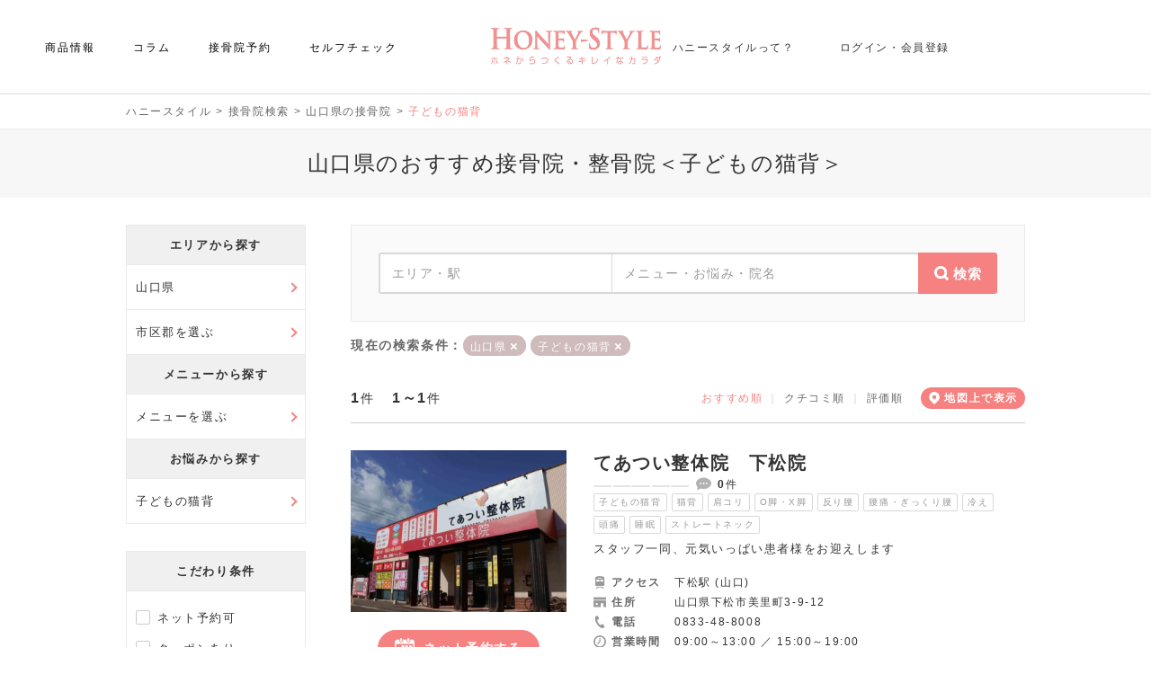

--- FILE ---
content_type: text/html; charset=UTF-8
request_url: https://member.honey-style.com/search/yamaguchi/n-33
body_size: 52844
content:
<!doctype html>
<html lang="ja">
  <head>
  	<meta charset="UTF-8" />
  	<title>山口県のおすすめ接骨院・整骨院＜子どもの猫背＞｜ハニースタイル</title>
<meta name="description" content="山口県の子どもの猫背におすすめの接骨院・整骨院を掲載。ハニースタイルでは電話番号、営業時間、施術メニューを見てネット予約できます。" />
<meta name="keywords" content="山口県,子どもの猫背,接骨院" />
<meta property="og:type" content="article"><meta property="og:site_name" content="ハニースタイル"><meta property="og:title" content="山口県のおすすめ接骨院・整骨院＜子どもの猫背＞｜ハニースタイル"><meta property="og:description" content="山口県の子どもの猫背におすすめの接骨院・整骨院を掲載。ハニースタイルでは電話番号、営業時間、施術メニューを見てネット予約できます。" />
<meta property="og:image" content="https://member.honey-style.com/img/honey2020_1200_630.jpg"><meta property="og:url" content="https://member.honey-style.com/search/yamaguchi/n-33"><meta property="og:locale" content="ja_JP">  	<meta name="viewport" content="width=device-width, initial-scale=1, user-scalable=no" />

        		<link rel="preconnect" href="https://maps.googleapis.com" >
				<link rel="preconnect" href="https://maps.google.com" >
				<link rel="preconnect" href="/img/181225HONEY_STYLE_logo.jpg" >
				<link rel="preconnect" href="https://www.googletagmanager.com" >
		
    		
            <link rel="canonical" href="https://member.honey-style.com/search/yamaguchi" />
		
    <link rel="SHORTCUT ICON" href="https://honeystyleofficial.blob.core.windows.net/honeystylewebappsupload/common/favicon.ico" />

            <meta name="robots" content="index,follow" />
    
		<meta name="referrer" content="unsafe-url">

        
		<style type="text/css">
			html,body,div,span,applet,object,iframe,h1,h2,h3,h4,h5,h6,p,blockquote,pre,a,abbr,acronym,address,big,cite,code,del,dfn,em,img,ins,kbd,q,s,samp,small,strike,strong,sub,sup,tt,var,b,u,i,center,button,dl,dt,dd,ol,ul,li,fieldset,form,label,legend,table,caption,tbody,tfoot,thead,tr,th,td,article,aside,canvas,details,embed,figure,figcaption,footer,header,hgroup,menu,nav,output,ruby,section,summary,time,mark,audio,video{margin:0;padding:0;border:0;font-size:100%;font:inherit;vertical-align:baseline}article,aside,details,figcaption,figure,footer,header,hgroup,menu,nav,section{display:block}body{line-height:1}ol,ul{list-style:none}table{border-collapse:collapse;border-spacing:0}a{text-decoration:none}

			*{-moz-box-sizing:border-box;-webkit-box-sizing:border-box;-o-box-sizing:border-box;-ms-box-sizing:border-box;box-sizing:border-box}.FWB{font-weight:bold}.FWN{font-weight:normal}.TDL{text-decoration:underline}.ONE_BTN{text-align:center}.TWO_BTN{width:100%}.TWO_BTN td{width:50%;text-align:center}.INPUT_ERR{border:2px solid #CC0000;padding:10px 0px;margin:20px 0px}.INPUT_ERR .PRINT_ERR{list-style-type:disc;padding:0px 0px 0px 20px;margin:0px 20px}.INPUT_ERR .PRINT_ERR li{color:#CC0000;font-weight:bold;margin:4px 0px}.INPUT_ERR_INFO{border:3px solid #CC0000;background-color:#FFFFFF;padding:20px 0px;margin:20px 0px;color:#CC0000;font-weight:bold;text-align:center}.ERR_WRAP{padding:0px;margin:0px;display:inline-block}.ERR_WRAP li{margin:8px 0px 0px 0px;font-weight:bold;color:#CC0000;line-height:16px;font-size:11px;background:url("/js/preset/img/varidate/alert.png") no-repeat 0px 0px;padding-left:22px}.FCR{color:#CC0000}.FCG{color:#999999}.FCW{color:#FFFFFF}.FCC{color:#CCCCCC}.FCD{color:#DDDDDD}.FCB{color:#333333}.INDENT15{text-indent:15px}.IMEOFF{ime-mode:disabled}.IMEON{ime-mode:active}.IMEAUTO{ime-mode:auto}.TAL{text-align:left}.TAC{text-align:center}.TAR{text-align:right}.DISPLAY_IB{display:inline-block}.DISPLAY_B{display:block}.FLTL{float:left}.FLTR{float:right}.CLEAR{clear:both}.CELL_2ROW{overflow:hidden}.CELL_2ROW .CELL_LEFT{float:left}.CELL_2ROW .CELL_RIGHT{float:right}.CELL_JUST{padding-bottom:32767px;margin-bottom:-32767px}div.LOADER img{margin-right:10px;vertical-align:middle;margin-top:-1px}div.LOADER span{vertical-align:middle;font-weight:bold;color:#2E74CD}.VTAT{vertical-align:top}.VTAM{vertical-align:middle}.FORM_NOTE{font-size:11px;color:#666666;display:inline-block;padding-top:4px;margin-left:10px}.FORM_DOC{margin-left:5px}.NONE{display:none}.CENTER_BLOCK{margin-left:auto;margin-right:auto}.RELATIVE{position:relative}.PC_I{display:inline}.PC_B{display:block}.PC_IB{display:inline-block}.SP_I{display:none}.SP_B{display:none !important}.SP_IB{display:none}.NONE{display:none !important}.D_TBL{display:table;width:100%}.D_TBL .D_TBL_CELL{display:table-cell}.D_FLEX{display:-webkit-box;display:-ms-flexbox;display:-webkit-flex;display:flex;-ms-flex-wrap:wrap;-webkit-flex-wrap:wrap;flex-wrap:wrap}.D_I_FLEX{display:-webkit-inline-flex;display:inline-flex}.FW_N{-ms-flex-wrap:nowrap;-webkit-flex-wrap:nowrap;flex-wrap:nowrap}.FD_C{-webkit-box-orient:vertical;-webkit-box-direction:normal;-ms-flex-direction:column;flex-direction:column}.JC_C{-webkit-box-pack:center;-ms-flex-pack:center;justify-content:center}.JC_FE{-webkit-box-pack:end;-ms-flex-pack:end;justify-content:flex-end}.JC_SB{-webkit-box-pack:justify;-ms-flex-pack:justify;justify-content:space-between}.JC_SA{-webkit-justify-content:space-around;-ms-flex-pack:distribute;justify-content:space-around}.AI_C{-webkit-box-align:center;-ms-flex-align:center;align-items:center}.AI_E{-webkit-box-align:end;-ms-flex-align:end;align-items:flex-end}.PHONE_LINK{pointer-events:none}.W100P{width:100%}div.IMG_VIEWER_WRAPPER{margin-top:30px;width:100%;max-width:500px;height:280px;margin-left:auto;margin-right:auto;border-radius:14px;display:flex;flex-wrap:wrap;border:1px solid #EEEEEE;position:relative;overflow:hidden}div.IMG_VIEWER_WRAPPER div.IMG_VIEWER_INNER{width:50%;max-width:50%;border-radius:13px 0 0 13px;background-size:cover;background-position:center center;background-repeat:no-repeat;position:relative;overflow:hidden}div.IMG_VIEWER_WRAPPER div.IMG_VIEWER_INNER div.IMG_VIEWER_SUB{max-height:50%;height:50%;border-radius:12px 0 0 0;position:relative;overflow:hidden}div.IMG_VIEWER_WRAPPER div.IMG_VIEWER_INNER div.IMG_VIEWER_SUB:last-child{max-height:calc(50% - 1px);height:calc(50% - 1px);border-top:1px solid #FFFFFF;border-radius:0 0 0 12px}div.IMG_VIEWER_WRAPPER div.IMG_VIEWER_INNER:last-child{max-width:calc(50% - 1px);width:calc(50% - 1px);border-left:1px solid #FFFFFF;border-radius:0 13px 13px 0}div.IMG_VIEWER_WRAPPER div.IMG_VIEWER_INNER:last-child div.IMG_VIEWER_SUB{border-radius:0 12px 0 0}div.IMG_VIEWER_WRAPPER div.IMG_VIEWER_INNER:last-child div.IMG_VIEWER_SUB:last-child{border-radius:0 0 12px 0}div.IMG_VIEWER_WRAPPER img{position:absolute;bottom:0;left:50%;min-height:100%;min-width:100%;-ms-transform:translateX(-50%);-moz-transform:translateX(-50%);-webkit-transform:translateX(-50%);transform:translateX(-50%);cursor:pointer;object-fit:cover;height:100%;width:100%}.mypage_btm_btn_wrapper{display:flex;justify-content:center;margin-top:60px;width:100%}.mypage_btm_btn_wrapper .btn_gray{background-color:#f1f1f1;border:1px solid #d1d1d1;color:#666666;width:350px;height:80px;line-height:80px;border-radius:40px;display:inline-block;font-size:16px;font-weight:400;position:relative;text-align:center}.mypage_btm_btn_wrapper .btn_gray::after{position:absolute;display:inline-block;content:'←';left:15px;font-size:24px;font-weight:100}.mypage_btm_btn_wrapper .btn_gray:hover{background-color:#ffffff;border:1px solid #f58380;color:#f58380}
			#footer_ctrl_wrapper{display:flex;flex-direction:column;min-height:100vh}#footer_ctrl_wrapper #footer_ctrl_down{margin-top:auto}a{text-decoration:none}a:hover{opacity:0.9}a{outline:0}a.text_link{color:#333333;font-weight:400}a.text_link:hover{color:#f58380;text-decoration:underline}select{outline:0}input{outline:0}a::-moz-focus-inner{border:0}select::-moz-focus-inner{border:0}input::-moz-focus-inner{border:0}body{width:100%;min-width:1040px;font-family:'Noto Sans JP', sans-serif;font-weight:300;letter-spacing:0.1em;color:#333333}button{font-family:'Noto Sans JP', sans-serif;cursor:pointer}.contents_wrapper{max-width:1040px;width:100%;margin-left:auto;margin-right:auto;padding:0px 20px}.product_contents_wrapper{width:100%;margin-left:auto;margin-right:auto;padding:0px 20px}a.button_lp{display:inline-block;width:280px;height:60px;line-height:60px;color:#FFFFFF;font-size:14px;letter-spacing:0.075em;background-color:#f58380;position:relative;border:1px  solid #f58380}a.button_lp:hover{color:#f58380;background-color:#FFFFFF;border:1px solid #f58380}a.button_lp:hover:after{color:#f58380}a.button_zaiko{margin-top:20px;position:relative;display:inline-block;max-width:280px;width:100%;height:60px;line-height:60px;border-radius:30px;font-size:16px;font-weight:400;border:1px solid #CCCCCC;text-align:center;color:#333333}a.button_zaiko:after{content:'↓';position:absolute;right:12px;font-weight:100;font-size:20px;color:#f58380}a.button_zaiko:hover{color:#f58380;border-color:#f58380}.btn_more{display:flex;justify-content:center;align-items:center;width:280px;height:60px;margin:0 auto;background:#FFFFFF;color:#333333;font-size:14px;border:1px solid #d8d8d8;border-radius:100px;text-align:center;font-weight:400;letter-spacing:0.075em}.btn_icon{display:inline-block;vertical-align:middle;color:#f58380;line-height:1;width:1em;height:0.1em;background:currentColor;border-radius:0.1em;position:relative;margin-left:3px}.btn_more.type_open .btn_icon::before{content:'';position:absolute;top:0;left:0;width:100%;height:100%;background:inherit;border-radius:inherit;transform:rotate(90deg)}.btn_more:hover{border:1px solid #f58380;color:#f58380}.btn_guideline{position:absolute;right:0;left:0;bottom:20px;margin:auto;display:inline-block;width:200px;height:30px;line-height:28px;font-size:12px;border:1px solid #d8d8d8;color:#666666;border-radius:100px;text-align:center;letter-spacing:0em}.btn_guideline::after{content:'';display:inline-block;background:url("/wp-content/themes/honeystyle/img/icon_plus_p.png") no-repeat center center;background-size:100%;margin-top:0px;margin-left:3px;width:12px;height:12px;vertical-align:middle}.btn_guideline:hover{border:1px solid #f58380;color:#f58380}.btn_fill_pink{background-color:#f58380;border:1px solid #f58380;color:#ffffff;max-width:280px;width:100%;height:60px;line-height:58px;border-radius:30px;display:inline-block;font-size:16px;font-weight:400;position:relative}.btn_fill_pink_large{background-color:#f58380;color:#ffffff;max-width:320px;width:100%;height:80px;line-height:80px;border-radius:40px;display:inline-block;font-size:16px;font-weight:400;position:relative;text-align:center;border:1px solid #f58380}.btn_fill_pink_large.type_arrow::after{position:absolute;display:inline-block;content:'→';right:15px;font-size:24px;font-weight:100}.btn_fill_pink_large:hover{background-color:#ffffff;color:#f58380}.btn_fill_gray_large{border:1px solid #d1d1d1;background-color:#f1f1f1;color:#666666;max-width:320px;width:100%;height:80px;line-height:80px;border-radius:40px;display:inline-block;font-size:16px;font-weight:400;position:relative;text-align:center}.btn_fill_gray_large.type_arrow::after{position:absolute;display:inline-block;content:'←';left:15px;font-size:24px;font-weight:100}.btn_fill_gray_large:hover{color:#f58380;background-color:#ffffff;border:1px solid #f58380}.btn_fill_white{background-color:#ffffff;color:#f58380;max-width:280px;width:100%;height:60px;line-height:58px;border-radius:40px;display:inline-block;font-size:16px;font-weight:400;position:relative}h1{margin-top:12px;margin-bottom:30px;font-size:24px;text-align:center;line-height:1.5;font-weight:100;padding:20px 10px}.visitor_background{border-top:1px solid #EAEAEA;background-color:#f7f7f7}.member_background{border-top:1px solid #FFDBDB;background-color:#FFF0F0}.wp-block-column:not(:first-child){margin-left:40px;margin-bottom:0}h2{position:relative;font-size:20px;line-height:1.5;padding-top:25px;padding-bottom:25px;color:#333333;font-weight:300;text-align:center;border-top:1px solid #f58380;border-bottom:1px solid #eaeaea;margin-top:50px;margin-bottom:30px}.voice_title_wrapper{margin-top:70px;margin-bottom:30px;text-align:center;padding-bottom:25px;background-color:#FAFAFA;border-top:1px solid #f58380;border-bottom:1px solid #eaeaea}.voice_title_wrapper .voice_title{border-top:none;border-bottom:none;margin-top:0px;margin-bottom:0px;height:auto;line-height:1.6;padding-bottom:0px}.voice_title_wrapper .btn_guideline{position:static;margin-top:10px}.voice_title_wrapper .btn_guideline{background-color:#FFFFFF}.bottom_balloon{position:relative;color:#666666;font-size:14px;border-top:solid 1px #eaeaea;padding-top:45px;text-align:center;margin-top:30px}.bottom_balloon:before{content:"";position:absolute;top:-1px;left:50%;margin-left:-15px;border:12px solid transparent;border-top:12px solid #FFF;z-index:2}.bottom_balloon:after{content:"";position:absolute;top:0px;left:50%;margin-left:-15px;border:12px solid transparent;border-top:12px solid #eaeaea;z-index:1}.bottom_balloon p{margin:0;padding:0}.clearfix::after{content:'';display:block;clear:both}.f_lato{font-family:'Lato', 'Noto Sans JP', sans-serif;font-family:'Noto Sans JP', 'メイリオ', Meiryo, 'ヒラギノ角ゴ Pro W3', 'Hiragino Kaku Gothic Pro', Osaka, 'ＭＳ Ｐゴシック', 'MS PGothic', sans-serif;font-weight:300}.f_rale{font-family:'Raleway', 'Noto Sans JP', sans-serif;font-family:'Noto Sans JP', 'メイリオ', Meiryo, 'ヒラギノ角ゴ Pro W3', 'Hiragino Kaku Gothic Pro', Osaka, 'ＭＳ Ｐゴシック', 'MS PGothic', sans-serif;font-weight:300}.sub_title{font-size:18px;font-weight:100;text-align:center;margin-top:30px}.page_doc{text-align:center;font-size:14px;line-height:1.5;font-weight:300}.page_list li{font-size:14px;line-height:1.5;font-weight:300;margin-bottom:5px}.modal_wrapper{position:fixed;top:0px;background-color:rgba(0,0,0,0.7);width:100%;height:100vh;z-index:10}.modal_wrapper .modal_contents{border-radius:5px;width:660px;max-height:70vh;overflow-y:auto;background-color:#FFFFFF;margin:auto;margin-top:15vh;position:relative;padding:60px 30px 40px 30px}.modal_wrapper .modal_contents .modal_msg{font-size:20px;letter-spacing:2px;text-align:center;border-bottom:2px solid #f58380;padding-bottom:30px;margin-bottom:20px}.modal_wrapper .modal_contents .modal_title{margin-top:40px;font-size:20px;text-align:center}.modal_wrapper .modal_contents .news_modal_doc a{color:#f58380}.modal_wrapper .modal_contents p{line-height:1.6;padding:10px 20px;font-size:14px}.modal_wrapper .modal_tbl{width:100%;text-align:left;line-height:1.5;margin-top:40px;margin-bottom:30px}.modal_wrapper .modal_tbl th{width:130px;border-bottom:1px solid #eaeaea;padding:10px 0px;font-size:12px;font-weight:400}.modal_wrapper .modal_tbl td{border-bottom:1px solid #eaeaea;padding:10px 0px;font-size:14px;font-weight:300}.modal_wrapper .modal_tbl tr:first-child td{border-top:1px solid #eaeaea}.modal_wrapper .modal_tbl tr:first-child th{border-top:1px solid #eaeaea}.modal_wrapper .modal_tbl .modal_bold{font-weight:400}.modal_wrapper .common_modal_contents{height:auto;min-height:auto}.modal_wrapper .modal_btn_wrapper{margin-top:30px;text-align:center;margin-bottom:20px}.modal_wrapper .modal_back_btn{position:relative;display:inline-block;width:280px;height:58px;line-height:58px;font-size:14px;font-weight:400;border:1px solid #f1f1f1;background-color:#f1f1f1;text-align:center;color:#666666;border-radius:100px}.modal_wrapper .modal_back_btn::before{content:'×';position:absolute;left:20px;font-weight:100;font-size:24px;color:#666666}.modal_wrapper .modal_back_btn:hover{border:1px solid #f58380;background-color:#FFFFFF;color:#f58380}.modal_wrapper .modal_back_btn:hover::before{color:#f58380}.modal_wrapper .modal_submit_btn{position:relative;display:inline-block;width:200px;height:38px;line-height:38px;font-size:14px;font-weight:400;border:1px solid #d8d8d8;background-color:#FFFFFF;text-align:center;color:#333333;border-radius:100px;letter-spacing:0.05em}.modal_wrapper .modal_submit_btn:hover{border:1px solid #f58380;background-color:#FFFFFF;color:#f58380}.modal_wrapper .modal_double_btn_wrapper{width:100%;margin-top:20px}.modal_wrapper .modal_double_btn_wrapper a{width:calc(50% - 10px)}.p_line_title{font-size:18px;text-align:center;font-weight:100;margin-bottom:20px}.p_line_title::after{content:'';display:block;width:60px;height:1px;margin-top:15px;margin-right:auto;margin-left:auto;background-color:#f58380;display:none}.title_border_wrapper{display:inline-block;border-bottom:1px solid #f58380;padding-bottom:6px;font-size:18px}.title_border_wrapper.type_white{border-color:#FFFFFF}.box_link_wrapper{cursor:pointer}.box_link_wrapper:hover{opacity:0.9}.box_link_wrapper:hover a{opacity:1}.voice_box_wrapper{margin-top:15px}.voice_box_wrapper .voice_box{padding-top:25px;padding-bottom:25px;border-bottom:1px solid #eaeaea}.voice_box_wrapper .voice_box_top{width:100%}.voice_box_wrapper .voice_box_top .voice_box_title{padding-left:55px;background:url("/wp-content/themes/honeystyle/img/salon/voice_pic.png") no-repeat left top;background-size:40px 40px}.voice_box_wrapper .voice_box_top .voice_box_title .voice_box_target{font-size:16px;font-weight:400}.voice_box_wrapper .voice_box_top .voice_box_title .voice_box_star .score{display:inline-block;line-height:30px;vertical-align:middle;font-size:21px;font-weight:bold;color:#333333;margin-left:10px}.voice_box_wrapper .voice_box_top .voice_box_date{text-align:right;font-size:12px;color:#aaaaaa}.voice_box_wrapper .voice_box_top .voice_box_date span{font-size:14px}.voice_box_wrapper .voice_box_score_list{margin-top:20px}.voice_box_wrapper .voice_box_score_list li{display:inline-block;float:left;font-size:14px;border-left:1px solid #cccccc;padding:0px 15px}.voice_box_wrapper .voice_box_score_list li .list_score{font-weight:bold;color:#f58380;margin-left:5px}.voice_box_wrapper .voice_box_score_list li:first-child{padding-left:0px;border-left:none}.voice_box_wrapper .voice_box_doc{font-size:14px;line-height:1.6;margin-top:20px;letter-spacing:0.05em}.common_tbl{width:100%;text-align:left;line-height:1.5}.common_tbl th{width:140px;border-bottom:1px solid #eaeaea;padding:10px 0px;font-size:12px;font-weight:400}.common_tbl td{border-bottom:1px solid #eaeaea;padding:10px 0px;font-size:14px;font-weight:300}.btn_more_wrapper{margin-top:30px;text-align:center}#loading{display:table;width:100%;height:100%;position:fixed;top:0;left:0;background-color:#fff;opacity:0.8;z-index:11}#loading .loadingMsg{display:table-cell;text-align:center;vertical-align:middle;padding-top:140px;background:url(/img/loader.gif) center center no-repeat}span.error{color:#cc0000;display:inline-block;padding-top:10px;font-size:13px;font-weight:400}.normal_list{padding-top:30px;list-style-type:disc;display:inline-block;padding-left:30px}.normal_list li{padding:6px 0px;font-size:14px;line-height:1.5;text-align:left}.normal_list_wrapper{text-align:center}.pagination{text-align:center;margin-top:30px;line-height:1.6}.pagination a{display:inline-block;word-wrap:break-word;overflow-wrap:break-word;margin-left:12px;margin-right:12px;color:#333333}.pagination a:hover{color:#f58380;text-decoration:underline}.pagination span{margin-left:12px;margin-right:12px}.pagination .page_num{margin-left:0px;margin-right:0px}.pagination .page_num .current{color:#f58380;cursor:default}.pagination .prev{margin-left:0px;margin-right:12px}.pagination .next{margin-left:12px;margin-right:0px}.none_contents{border:1px solid #eaeaea;padding:30px 20px;text-align:center;margin-top:20px;font-size:14px;background-color:#FFFFFF}.none_contents.type_nmg{margin-top:0px}.disabled{color:#aaaaaa;pointer-events:none;background-color:#eaeaea !important;border:1px solid #eaeaea !important}.hover_disabled{cursor:auto;color:#333333 !important;background-color:#eaeaea !important;border:1px solid #eaeaea !important}.nayami_search_list.disabled{background-color:transparent;border:none}.bui_search_list.disabled{background-color:transparent;border:none}.footer_wrapper{position:relative}.footer_wrapper .page_scroll_wrapper{position:fixed;bottom:20px;right:20px}.guideline_modal_main_title{font-size:24px;text-align:center;margin-bottom:-20px}.guideline_modal .guideline_modal_title{color:#333333;font-weight:300;text-align:center;border-top:1px solid #f58380;border-bottom:1px solid #eaeaea;margin-top:50px;margin-bottom:30px;font-size:20px;height:auto;line-height:1.6;padding:25px 0px;background-color:#FAFAFA}.guideline_modal .guideline_modal_doc{font-size:14px;line-height:1.6}.single_page_btn_wrapper{margin-top:50px;display:flex;flex-wrap:wrap;justify-content:space-between;align-items:center}.lines_title{line-height:1.4;height:auto;padding:20px 0px}.page404_wrapper{text-align:center}.page404_wrapper .btn_wrapper{margin-top:50px}.btn_pink{display:inline-block;position:relative;width:198px;height:40px;line-height:38px;border:1px solid #f58380;background-color:#f58380;color:#FFFFFF;font-weight:400;text-align:center;border-radius:100px;font-size:14px}.btn_pink.type_coupon::before{content:'';display:inline-block;vertical-align:middle;width:20px;height:16px;margin-top:-3px;background:url("/wp-content/themes/honeystyle/img/icon_coupon_w.png") no-repeat center 0px;background-size:100%;margin-right:3px}.btn_pink.type_calendar::before{content:'';display:inline-block;vertical-align:middle;width:15px;height:15px;margin-top:-4px;background:url("/wp-content/themes/honeystyle/img/icon_calendar_w.png") no-repeat center 0px;background-size:100%;margin-right:3px}.btn_pink.type_search::before{content:'';display:inline-block;vertical-align:middle;width:15px;height:15px;margin-top:-4px;background:url("/wp-content/themes/honeystyle/img/icon_search_w.png") no-repeat center 0px;background-size:100%;margin-right:3px}.btn_pink.type_more{width:150px;height:30px;line-height:28px;font-size:12px;font-weight:300}.btn_pink.type_more::after{top:6px}.btn_pink:hover{background-color:#FFFFFF;color:#f58380}.btn_pink:hover.type_coupon::before{background:url("/wp-content/themes/honeystyle/img/icon_coupon.png") no-repeat center 0px;background-size:100%}.btn_pink:hover.type_calendar::before{background:url("/wp-content/themes/honeystyle/img/icon_calendar.png") no-repeat center 0px;background-size:100%}.btn_pink:hover.type_search::before{background:url("/wp-content/themes/honeystyle/img/icon_search.png") no-repeat center 0px;background-size:100%}.btn_text{position:relative;display:flex;flex-wrap:wrap;align-items:center;width:480px;min-height:90px;line-height:1.6;font-size:16px;border:1px solid #d8d8d8;background-color:#FFFFFF;text-align:left;color:#333333;font-weight:400;border-radius:100px;letter-spacing:0.05em;padding:5px 50px}.btn_text::after{position:absolute;display:inline-block;color:#f58380;font-size:24px;font-weight:100;top:50%;transform:translateY(-50%)}.btn_text.type_next::after{content:'→';right:15px}.btn_text.type_prev::after{content:'←';left:15px}.btn_text:hover{border:1px solid #f58380;background-color:#FFFFFF;color:#f58380}.gray_back{background-color:#f7f7f7;padding:25px 20px;margin-bottom:10px}.gray_back .separator{position:relative;padding-top:25px;padding-bottom:25px}.gray_back .separator::after{position:absolute;content:'';width:calc(100% + 40px);height:1px;background-color:#eaeaea;left:-20px}.gray_back_btn{display:inline-block;border:1px solid #d8d8d8;border-radius:100px;text-align:center;color:#666666;margin-top:15px;margin-left:auto;margin-right:auto}.gray_back_btn:hover{border:1px solid #f58380;color:#f58380 !important}.gray_back_btn.type_min{width:120px;font-size:12px;padding:8px 0px}.gray_back_btn.type_regular{width:180px;font-size:12px;padding:8px 0px}.gray_back_btn.type_more{width:200px;background:#FFFFFF;color:#333333;font-size:14px;padding:12px 0px;font-weight:400}.gray_back_btn.type_more span{position:relative;margin-left:-15px}.gray_back_btn.type_more span::after{position:absolute;content:'+';display:block;font-size:20px;font-weight:100;top:0px;right:-20px;color:#f58380}.gray_back_btn.type_more span.close::after{content:'-';font-size:20px;top:0px;right:-16px}.gray_back_img_list li{width:100%;margin-bottom:0px;border-bottom:1px solid #eaeaea;padding:15px 0px 15px 0px}.gray_back_img_list li .img_wrapper{width:100px}.gray_back_img_list li .img_wrapper .img_inner{position:relative;width:100%}.gray_back_img_list li .img_wrapper .num{position:absolute;left:-10px;top:-10px;width:30px;height:30px;text-align:center;border-radius:100px;font-size:14px;border-bottom:1px solid #eaeaea;background-color:#FFFFFF;line-height:30px;font-weight:bold}.gray_back_img_list li .img_wrapper .list_img{width:100%}.gray_back_img_list li .img_wrapper .icon_heart{position:absolute;right:5px;bottom:3px;width:24px;height:22px;cursor:pointer}.gray_back_img_list li .det_wrapper{width:calc(100% - 110px)}.gray_back_img_list li .det_wrapper .tag{display:inline-block;background-color:#f58380;padding:5px 5px;font-size:10px;color:#FFFFFF;letter-spacing:0}.gray_back_img_list li .det_wrapper .date{float:right;margin-top:5px;font-size:12px;letter-spacing:0;color:#aaaaaa}.gray_back_img_list li .det_wrapper .title{margin-top:6px}.gray_back_img_list li .det_wrapper .title a{color:#333333;line-height:1.6;padding-bottom:2px;letter-spacing:0.05em;font-size:14px}.gray_back_img_list li .det_wrapper .title a:hover{color:#f58380;text-decoration:underline}.bookmark_btn_wrapper{text-align:center;margin-top:50px}.page_desc{margin-top:12px;margin-bottom:40px;font-size:24px;text-align:center;min-height:50px;line-height:50px;font-weight:100;background-color:#f7f7f7}#digest_auth_frame,.logout_frame{position:absolute;bottom:0px;width:1px;height:1px}.wp-block-embed-youtube{text-align:center}
			#wpadminbar{display:none}.center{text-align:center}.btn_next{position:relative;display:inline-block;max-width:400px;width:100%;height:80px;line-height:79px;font-size:16px;border:1px solid #CCCCCC;background-color:#FFFFFF;text-align:center;color:#333333;border-radius:40px;cursor:pointer}.btn_next:hover{border:1px solid #f58380;color:#f58380}.btn_prev{position:relative;display:inline-block;width:400px;height:80px;line-height:79px;font-size:16px;border:1px solid #d1d1d1;background-color:#f1f1f1;text-align:center;color:#666666;border-radius:40px;cursor:pointer}.btn_prev:hover{border:1px solid #f58380;color:#f58380;background-color:#FFFFFF}.btn_prev:hover:after{color:#f58380}.btn_prev_small{position:relative;display:inline-block;max-width:240px;width:240px;height:50px;line-height:50px;font-size:14px;font-weight:400;border:1px solid #f1f1f1;background-color:#f1f1f1;text-align:center;color:#666666;border-radius:25px;cursor:pointer}.btn_prev_small:after{content:'←';position:absolute;left:15px;font-weight:100;font-size:24px;color:#666666}.btn_prev_small:hover{border:1px solid #f58380;color:#f58380;background-color:#FFFFFF}.btn_prev_small:hover:after{color:#f58380}.btn_cancel{width:100%;max-width:200px;height:40px;line-height:39px;font-weight:400;text-align:center;font-size:14px;border:1px solid #d8d8d8;border-radius:20px;color:#333333}.btn_cancel:hover{color:#f58380;border:1px solid #f58380}.btn_normal_pink_large{display:inline-block;position:relative;width:100%;max-width:400px;height:80px;line-height:80px;font-weight:400;text-align:center;font-size:18px;border:1px solid #f58380;border-radius:40px;color:#FFFFFF;background-color:#f58380}.btn_normal_pink_large:hover{border:1px solid #f58380;color:#f58380;background-color:#FFFFFF}.btn_normal_pink_large:hover:after{color:#f58380}.btn_search{position:relative;display:inline-block;width:280px;height:58px;line-height:58px;font-size:14px;font-weight:400;border:1px solid #d8d8d8;background-color:#FFFFFF;text-align:center;color:#333333;border-radius:100px}.btn_search::before{content:'';display:inline-block;background:url("/wp-content/themes/honeystyle/img/icon_search_p.png") no-repeat center center;background-size:100%;margin-top:-3px;margin-right:5px;width:15px;height:15px;vertical-align:middle}.btn_search:hover{color:#f58380;border:1px solid #f58380}.btn_clear{position:relative;display:inline-block;width:280px;height:58px;line-height:58px;font-size:14px;font-weight:400;border:1px solid #d8d8d8;background-color:#FFFFFF;text-align:center;color:#333333;border-radius:100px}.btn_clear::before{content:'×';display:inline-block;margin-top:-3px;margin-right:5px;vertical-align:middle;color:#f58380}.btn_clear:hover{color:#f58380;border:1px solid #f58380}.btn_close{position:relative;display:inline-block;width:200px;height:40px;line-height:38px;font-size:13px;font-weight:300;border:1px solid #d8d8d8;background-color:#FFFFFF;text-align:center;color:#333333;border-radius:100px;letter-spacing:0.05em}.btn_close::before{content:'×';display:inline-block;margin-top:-3px;margin-right:3px;vertical-align:middle;color:#f58380}.btn_close:hover{border:1px solid #f58380;background-color:#FFFFFF;color:#f58380}.btn_post{position:relative;display:inline-block;width:280px;height:60px;line-height:58px;font-size:14px;border:1px solid #d8d8d8;background-color:#FFFFFF;text-align:center;color:#333333;font-weight:400;border-radius:100px;letter-spacing:0.05em}.btn_post::before{content:'';background:url("/wp-content/themes/honeystyle/img/icon_post.png") no-repeat center center;width:24px;height:18px;background-size:100%;display:inline-block;margin-top:-3px;margin-right:3px;vertical-align:middle;color:#f58380}.btn_post:hover{border:1px solid #f58380;background-color:#FFFFFF;color:#f58380}.btn_favorite{display:inline-block;position:relative;width:320px;height:60px;line-height:58px;border:1px solid #d8d8d8;background-color:#FFFFFF;color:#333333;font-weight:400;text-align:center;border-radius:100px;font-size:14px;letter-spacing:0.075em}.btn_favorite::after{content:'';position:absolute;width:15px;height:15px;top:23px;right:14px;background:url("/wp-content/themes/honeystyle/img/icon_under_arrow.png") no-repeat center 0px;background-size:100%}.btn_favorite:hover{border:1px solid #f58380;color:#f58380}.btn_favorite_add{display:inline-block;position:relative;width:198px;height:40px;line-height:38px;border:1px solid #d8d8d8;background-color:#FFFFFF;color:#333333;font-weight:400;text-align:center;border-radius:100px;font-size:14px}.btn_favorite_add::before{content:'';display:inline-block;vertical-align:middle;width:20px;height:19px;margin-top:-6px;background:url("/wp-content/themes/honeystyle/img/icon_star_p.png") no-repeat center 0px;background-size:100%;margin-right:3px}.btn_favorite_add:hover{border:1px solid #f58380;color:#f58380}.btn_favorite_add.active::before{background:url("/wp-content/themes/honeystyle/img/icon_star.png") no-repeat center 0px;background-size:100%}.btn_back{position:relative;display:inline-block;width:240px;height:50px;line-height:48px;text-align:center;font-size:14px;font-weight:400;border-radius:100px;background-color:#f1f1f1;color:#666666;border:1px solid #f1f1f1}.btn_back::before{position:absolute;content:'';line-height:1;font-size:20px;color:#666666;left:15px;top:15px;font-weight:100}.btn_back:hover::before{color:#f58380}.btn_back:hover{border:1px solid #f58380;color:#f58380;background-color:#FFFFFF}.btn_read{display:inline-block;width:150px;height:25px;line-height:23px;font-size:12px;border:1px solid #d8d8d8;color:#666666;border-radius:100px;text-align:center;letter-spacing:0em}.btn_read:hover{border:1px solid #f58380;color:#f58380;background-color:#FFFFFF}.btn_bookmark{position:relative;display:inline-block;width:280px;height:60px;line-height:58px;font-size:14px;border:1px solid #d8d8d8;background-color:#FFFFFF;text-align:center;color:#333333;font-weight:400;border-radius:100px;letter-spacing:0.05em}.btn_bookmark::before{content:'';background:url("/wp-content/themes/honeystyle/img/icon_heart_p.png") no-repeat center center;width:24px;height:22px;background-size:100%;display:inline-block;margin-top:-3px;margin-right:3px;vertical-align:middle;color:#f58380}.btn_bookmark:hover{border:1px solid #f58380;background-color:#FFFFFF;color:#f58380}.btn_bookmark.type_add::before{background:url("/wp-content/themes/honeystyle/img/icon_heart.png") no-repeat center center;background-size:100%}a.btn_point{margin-top:20px;position:relative;display:inline-block;width:320px;height:60px;line-height:58px;font-size:14px;border:1px solid #CCCCCC;text-align:center;color:#333333;border-radius:40px}a.btn_point:after{content:'↓';position:absolute;right:20px;font-weight:100;font-size:20px;color:#f58380}a.btn_point:hover{color:#f58380;border-color:#f58380}a.btn_reserve{width:inherit;padding:0 25px 0 25px}.timeline_title{margin-top:60px;margin-bottom:0px;border-bottom:none}.timeline_list li{border-top:1px solid #eaeaea;padding:30px 0px}.timeline_list li:last-child{border-bottom:1px solid #eaeaea}.timeline_list li.more_timeline{display:none}.timeline_list .timeline_salon{font-size:16px;font-weight:400}.timeline_list .timeline_date{margin-top:15px;font-size:12px;color:#aaaaaa}.timeline_list .timeline_lbl::before{content:attr(data-lbl);display:inline-block;font-size:12px;color:#aaaaaa;font-weight:300}.timeline_list .timeline_doc{margin-top:10px;line-height:1.5;font-size:14px;letter-spacing:0.05em}.timeline_list .timeline_box{margin-top:10px}.timeline_list .timeline_box .timeline_doc{margin-top:20px}.coupon_box_wrapper{border:1px solid #eaeaea;padding:3px;position:relative;overflow:hidden;margin-bottom:20px}.coupon_box_wrapper .coupon_box_inner{border:1px solid #eaeaea;padding:5px 25px 20px 25px}.coupon_box_wrapper .coupon_tbl{width:100%;text-align:left;line-height:1.5}.coupon_box_wrapper .coupon_tbl th{width:110px;border-bottom:1px solid #eaeaea;padding:10px 0px;font-size:12px;font-weight:400}.coupon_box_wrapper .coupon_tbl td{border-bottom:1px solid #eaeaea;padding:10px 0px;font-size:14px;font-weight:300}.coupon_box_wrapper .coupon_tbl .salon_name{font-weight:400}.coupon_box_wrapper .coupon_btn_wrapper{margin-top:20px}.coupon_box_wrapper .coupon_btn_wrapper a{margin-left:10px}.coupon_box_wrapper::before{content:'';position:absolute;top:0px;left:0px;width:50px;height:4px;background-color:#f58380;transform:rotate(-45deg) translate(-16px, -6px)}.coupon_box_wrapper::after{content:'';position:absolute;right:0px;bottom:0px;width:50px;height:4px;background-color:#f58380;transform:rotate(-45deg) translate(16px, 6px)}.search_controller_area .search_main{text-align:center}.search_controller_area .search_controller_wrapper{position:relative;display:inline-block;margin-bottom:20px}.search_controller_area .search_controller_wrapper .search_controller{-webkit-appearance:none;-moz-appearance:none;appearance:none;display:inline-block;width:320px;height:60px;line-height:1.2;padding:0px 20px;border:1px solid #d8d8d8;background-color:#FFFFFF;color:#333333;font-weight:400;text-align:center;border-radius:100px;font-size:14px;letter-spacing:0.075em;font-family:'Noto Sans JP', sans-serif;cursor:pointer}.search_controller_area .search_controller_wrapper ::-ms-expand{display:none}.search_controller_area .search_controller_wrapper .search_controller:hover{border:1px solid #f58380;color:#f58380}.search_controller_area .search_controller_wrapper .search_controller:hover option{color:#333333}.search_controller_area .search_controller_wrapper.type_select::before{content:'';position:absolute;width:15px;height:15px;top:23px;right:14px;background:url("/wp-content/themes/honeystyle/img/icon_under_arrow.png") no-repeat center center;background-size:100%;pointer-events:none}.search_controller_area .btn_search{width:320px}.search_controller_area.type_width_ctrl{width:660px;margin-left:auto;margin-right:auto}.coupon_doc{margin-top:30px;padding-bottom:25px;font-size:14px;line-height:1.4;letter-spacing:0.05em}.coupon_doc span{display:block;font-size:11px;color:#666666;margin-top:10px}.favorite_view{text-align:center;border-top:1px solid #eaeaea;padding-top:35px;padding-bottom:35px}.favorite_view p{font-size:14px;margin-bottom:15px;letter-spacing:0.05em;line-height:1.4}.favorite_view_detail{text-align:center;padding-bottom:35px}.favorite_view_detail p{font-size:14px;margin-bottom:15px;letter-spacing:0.05em;line-height:1.4}.discount_lbl{font-weight:700;color:#f58380}.hs_coupon_img{margin:10px 0;text-align:center}.btn_honey_coupon{display:inline-block;position:relative;padding:0 40px 0 20px;height:40px;line-height:38px;border:1px solid #f58380;background-color:#f58380;color:#FFFFFF;font-weight:400;text-align:center;border-radius:100px;font-size:14px}.btn_honey_coupon::after{content:'→';position:absolute;font-size:20px;font-weight:100;top:10px;right:15px;line-height:1}#coupon_wrapper{border:1px solid #CCCCCC;text-align:center;padding:25px 0}#coupon_name{font-weight:bold;margin-bottom:30px}#coupon_code{border:1px solid #cccccc;padding:20px 30px;display:inline-block;border-radius:12px;font-size:22px;font-weight:bold;margin-bottom:40px}#coupon_code::before{margin:0 auto;display:block;content:'クーポンコード';color:#999999;font-size:12px;font-weight:normal;padding-bottom:10px}.hs_coupon_btn_wrapper{margin-top:20px;display:flex;justify-content:space-between;padding-right:10px}.hs_coupon_btn_wrapper a{margin-left:10px}.hs_coupon_img img{width:100%;max-width:500px}.text_active{color:#f58380}.futoji{font-weight:bold !important}.btn_disabled{pointer-events:none;color:#999999 !important}.btn_disabled::after{color:#999999 !important}.link_skip_black{font-size:12px;text-decoration:underline;color:#333333}.link_skip_black:hover{color:#f58380}.link_skip{font-size:12px;text-decoration:underline;color:#f58380}.flex_btn_wrapper{display:flex;margin-top:50px;flex-direction:row-reverse}.flex_btn_wrapper div{width:50%;text-align:center}.FS11{font-size:11px}.right_link_th a,.right_link_th button{display:none}.right_link_td{position:relative}.right_link_td a,.right_link_td button{display:inline-block;width:auto;position:absolute;right:20px}#modal_back_layer{background-color:rgba(0,0,0,0.5);position:fixed;width:100%;height:100%;z-index:100;top:0;left:0}#modal_wrapper{background-color:#ffffff;padding:10px 10px 50px 10px;border-radius:8px;position:absolute;min-width:400px;top:50%;left:50%;transform:translateY(-50%) translateX(-50%);z-index:101}#modal_wrapper p.modal_message{text-align:center;padding:0 10px;line-height:1.5}#modal_header{text-align:right;padding-bottom:30px}#modal_header .btn_modal_close{position:relative;width:22px;height:22px;border:1px solid #333333;background:#ffffff}#modal_header .btn_modal_close::before,#modal_header .btn_modal_close::after{content:"";position:absolute;top:50%;left:50%;width:1px;height:17px;background:#333333}#modal_header .btn_modal_close::before{transform:translate(-50%, -50%) rotate(45deg)}#modal_header .btn_modal_close::after{transform:translate(-50%, -50%) rotate(-45deg)}#modal_header .btn_modal_close:hover{opacity:0.8}#modal_footer{text-align:center;padding-top:30px;margin-bottom:-20px}#modal_footer .page_next_btn{position:relative;display:inline-block;padding:16px 100px;font-size:18px;border:1px solid #f58380;background-color:#f58380;text-align:center;color:#FFFFFF;border-radius:40px;cursor:pointer;width:320px}#modal_footer .page_next_btn:hover{background-color:#ffffff;color:#f58380}
			input[type="text"],input[type="password"],textarea,select{border:1px solid #d8d8d8;padding:8px;font-size:14px;letter-spacing:0.1em;display:inline-block}input.input_max{width:500px}input.input_half{width:150px}div.glay_wrapper{background-color:#fafafa;margin-top:30px}.glay_wrapper+.glay_wrapper{margin-top:15px}div.pink_wrapper{background-color:#fff0f0;margin-top:30px;padding-bottom:30px}table.tbl_form{width:100%}table.tbl_form th{font-weight:400;vertical-align:middle;text-align:left;padding:16px;max-width:250px;position:relative;font-size:14px;border-bottom:1px solid #FFFFFF}table.tbl_form th.required:after{content:'※必須';position:absolute;right:0;color:#f58380;font-size:12px}table.tbl_form td{padding:16px;border-bottom:1px solid #FFFFFF;font-size:14px}table.tbl_form td .MT10{margin-top:10px}table.tbl_form td ul{display:flex;justify-content:left;margin-top:20px}table.tbl_form td ul li{margin-right:30px}table.tbl_form td ul li select{margin-left:10px}table.tbl_form tr:last-child th,table.tbl_form tr:last-child td{border-bottom:none}.mw_wp_form_confirm table.tbl_form th.required:after{display:none}.mw_wp_form_confirm .input_only{display:none}.mw_wp_form_input .confirm_only{display:none}div.agreement_wrapper{background-color:#fff0f0;margin-top:20px;padding:20px;display:inline-block;font-size:14px}div.btn_wrapper{margin-top:50px}p.form_message{text-align:center;margin-top:30px;font-size:14px;line-height:1.7}.regist-message{position:relative;font-size:14px;line-height:1.7}.regist-message.exclamation::before{content:'';display:inline-block;background:url(/wp-content/themes/honeystyle/img/icon_alert.png) no-repeat center center;background-size:100%;margin-top:-5px;margin-right:5px;width:18px;height:18px;vertical-align:middle}.regist-message.warning{color:#fe0000}.regist-message.right{text-align:right;margin:20px 0 0}.pass_browse_link{font-size:13px;cursor:pointer;float:right;text-decoration:underline}.tbl_form .mail_reception_setting_list_wrapper{display:flex;flex-direction:column}.tbl_form .mail_reception_setting_list_doc{font-size:12px;font-weight:bold;margin-bottom:10px}.tbl_form .mail_reception_setting_list{display:flex;flex-wrap:wrap}.tbl_form .mail_reception_setting_list li{width:30%;line-height:1.5;position:relative;font-size:13px;display:block;padding:0px 10px 15px 10px;border-top:none;border-bottom:none;margin-right:0}.tbl_form .mail_reception_setting_list li input[type=checkbox]{display:none}.tbl_form .mail_reception_setting_list li label{box-sizing:border-box;cursor:pointer;display:inline-block;padding:0px 0px 0px 24px;position:relative;width:auto}.tbl_form .mail_reception_setting_list li label::before{content:'';position:absolute;display:block;top:50%;left:0px;background:#FFFFFF;border:1px solid #CCCCCC;margin-top:-9px;width:14px;height:14px;border-radius:2px}.tbl_form .mail_reception_setting_list li label::after{content:'';position:absolute;display:block;top:50%;left:5px;border-right:2px solid #FFFFFF;border-bottom:2px solid #FFFFFF;transform:rotate(45deg);margin-top:-6px;width:4px;height:7px;opacity:0}.tbl_form .mail_reception_setting_list li input[type=checkbox]:checked+label{opacity:1}.tbl_form .mail_reception_setting_list li input[type=checkbox]:checked+label::after{opacity:1}.tbl_form .mail_reception_setting_list li input[type=checkbox]:checked+label::before{opacity:1;background-color:#f58181;border:1px solid #f58181}.tbl_form .mail_reception_setting_list li:last-child{padding-bottom:20px}.profile_btm_link{margin-top:15px;font-size:13px}.profile_btm_link a{letter-spacing:-0.3px;color:#666666;margin-right:15px}
			#breadcrumb{margin-top:10px}#breadcrumb li{display:inline;color:#f58380;font-size:12px}#breadcrumb li a{color:#666666}#breadcrumb li a:hover{color:#f58380;text-decoration:underline}#breadcrumb li a::after{content:'>';margin:0px 5px;text-decoration:none;display:inline-block}#breadcrumb li a:hover::after{color:#666666}#main .breadcrumbList{margin-top:10px !important}:root{--heading-font-family:Montserrat, sans-serif;--heading-font-weight:500;--heading-font-style:normal;--text-font-family:"Nunito Sans", sans-serif;--text-font-weight:400;--text-font-style:normal;--base-text-font-size:14px;--default-text-font-size:14px;--background:#ffffff;--background-rgb:255, 255, 255;--light-background:#ffffff;--light-background-rgb:255, 255, 255;--heading-color:#f58380;--text-color:#1c1b1b;--text-color-rgb:28, 27, 27;--text-color-light:#6a6a6a;--text-color-light-rgb:106, 106, 106;--link-color:#6a6a6a;--link-color-rgb:106, 106, 106;--border-color:#dddddd;--border-color-rgb:221, 221, 221;--button-background:#f58380;--button-background-rgb:245, 131, 128;--button-text-color:#ffffff;--header-background:#ffffff;--header-heading-color:#1c1b1b;--header-light-text-color:#6a6a6a;--header-border-color:#dddddd;--footer-background:#333333;--footer-text-color:#ffffff;--footer-heading-color:#ffffff;--footer-border-color:#525252;--navigation-background:#ffffff;--navigation-background-rgb:255, 255, 255;--navigation-text-color:#000000;--navigation-text-color-light:rgba(0,0,0,0.5);--navigation-border-color:rgba(0,0,0,0.25);--newsletter-popup-background:#1c1b1b;--newsletter-popup-text-color:#ffffff;--newsletter-popup-text-color-rgb:255, 255, 255;--secondary-elements-background:#1c1b1b;--secondary-elements-background-rgb:28, 27, 27;--secondary-elements-text-color:#ffffff;--secondary-elements-text-color-light:rgba(255,255,255,0.5);--secondary-elements-border-color:rgba(255,255,255,0.25);--product-sale-price-color:#f94c43;--product-sale-price-color-rgb:249, 76, 67;--horizontal-spacing-four-products-per-row:60px;--horizontal-spacing-two-products-per-row:60px;--vertical-spacing-four-products-per-row:60px;--vertical-spacing-two-products-per-row:75px;--drawer-transition-timing:cubic-bezier(0.645, 0.045, 0.355, 1);--header-base-height:80px;--cursor-zoom-in-svg:url(//cdn.shopify.com/s/files/1/0511/9977/0785/t/9/assets/cursor-zoom-in.svg?v=4854915807876414457);--cursor-zoom-in-2x-svg:url(//cdn.shopify.com/s/files/1/0511/9977/0785/t/9/assets/cursor-zoom-in-2x.svg?v=18349913130046213699)}#footer_ctrl_up{margin-top:0}#pagetop_catch{padding:15px;text-align:center;font-size:11px;line-height:11px;color:#000000;letter-spacing:2.2px;background-color:#f3f3f3}#site_header{width:100%;height:105px;position:sticky;display:flex;align-items:center;justify-content:space-between;padding:0 50px;font-size:12px;color:#000000;top:0;left:0;z-index:10;box-shadow:0 -1px #dddddd inset;background-color:#ffffff}.header_column{height:100%;display:flex;align-items:center}#header_left{flex:1;height:100%;justify-content:left}#header_right{flex:1;height:100%;display:flex;justify-content:right}#header_center{justify-content:center}.header_left_and_right{height:100%;display:flex;align-items:center}.header_left_and_right li{font-size:12px}.header_left_and_right li.left_root_menu{padding:0 21px;height:100%;letter-spacing:2px;display:flex;align-items:center}.header_left_and_right li.left_root_menu>a{color:#000000}.header_left_and_right li.left_root_menu:first-child{padding-left:0}.header_left_and_right li.left_root_menu:last-child{padding-right:0}#header_left_menu{justify-content:left}#header_right_menu{justify-content:right}#header_right_menu li.link_login{margin-left:50px}#header_right_menu li a{color:#333333}.header_pulldown_menu,.right_pulldown_menu{visibility:hidden;opacity:0;position:absolute;top:100%;padding:26px 0;min-width:200px;max-width:270px;width:max-content;text-align:left;background:#ffffff;border:1px solid #dddddd;border-top:none;transition:all 0.3s ease-in-out}.header_pulldown_menu li,.right_pulldown_menu li{position:relative;display:block;margin-bottom:14px;width:100%;padding-left:0;line-height:1.5;text-align:left;transition:all 0.2s ease-in-out}.header_pulldown_menu li a,.right_pulldown_menu li a{position:relative;display:block;padding:0 40px 0 25px;color:#000000;letter-spacing:0.2em;font-size:12px}.header_pulldown_menu li a:hover,.right_pulldown_menu li a:hover{opacity:0.9}.header_pulldown_menu li:last-child,.right_pulldown_menu li:last-child{margin-bottom:0}.header_pulldown_menu .has_pulldown_right,.right_pulldown_menu .has_pulldown_right{padding-right:0}.header_pulldown_menu .has_pulldown_right::after,.right_pulldown_menu .has_pulldown_right::after{content:"";position:absolute;display:block;width:6px;height:6px;border-top:1px solid #1c1b1b;border-left:1px solid #1c1b1b;right:20px;top:50%;transform:translateY(-50%) rotate(135deg)}.header_pulldown_menu::before{content:"";position:absolute;bottom:100%;left:0;background:#f58380;width:100%;height:2px;transform:scale(0, 1);transform-origin:left center;transition:transform 0.3s}.is_expended{visibility:visible;opacity:1}.header_pulldown_menu.is_expended::before{transform-origin:left center;transform:scale(1, 1)}.right_pulldown_menu{left:100%;top:-26px;border:1px solid #dddddd;transition:all 0.3s ease-in-out}.right_pulldown_menu li a{padding:0 25px}#humberger_menu_icon{display:none}.link_cart a::before{content:'カート'}.link_cart svg{display:none}#drawer_input{display:none}#humberger_menu_header{display:none}#menu_back_layer{display:none}.sp_user_property{display:none}
			:root{--wp-admin-theme-color:#007cba;--wp-admin-theme-color-darker-10:#006ba1;--wp-admin-theme-color-darker-20:#005a87}#start-resizable-editor-section{display:none}.wp-block-audio figcaption{margin-top:.5em;margin-bottom:1em}.wp-block-audio audio{width:100%;min-width:300px}.wp-block-button__link{color:#fff;background-color:#32373c;border:none;border-radius:28px;box-shadow:none;cursor:pointer;display:inline-block;font-size:18px;padding:12px 24px;text-align:center;text-decoration:none;overflow-wrap:break-word}.wp-block-button__link:active,.wp-block-button__link:focus,.wp-block-button__link:hover,.wp-block-button__link:visited{color:#fff}.wp-block-button__link.aligncenter{text-align:center}.wp-block-button__link.alignright{text-align:right}.wp-block-button.is-style-squared,.wp-block-button__link.wp-block-button.is-style-squared{border-radius:0}.wp-block-button.no-border-radius,.wp-block-button__link.no-border-radius{border-radius:0!important}.is-style-outline .wp-block-button__link,.wp-block-button__link.is-style-outline{color:#32373c;background-color:transparent;border:2px solid}.wp-block-buttons .wp-block-button{display:inline-block;margin-right:8px;margin-bottom:8px}.wp-block-buttons .wp-block-button:last-child{margin-right:0}.wp-block-buttons.alignright .wp-block-button{margin-right:0;margin-left:8px}.wp-block-buttons.alignright .wp-block-button:first-child{margin-left:0}.wp-block-buttons.alignleft .wp-block-button{margin-left:0;margin-right:8px}.wp-block-buttons.alignleft .wp-block-button:last-child{margin-right:0}.wp-block-button.aligncenter,.wp-block-buttons.aligncenter,.wp-block-calendar{text-align:center}.wp-block-calendar tbody td,.wp-block-calendar th{padding:4px;border:1px solid #ddd}.wp-block-calendar tfoot td{border:none}.wp-block-calendar table{width:100%;border-collapse:collapse;font-family:-apple-system,BlinkMacSystemFont,Segoe UI,Roboto,Oxygen-Sans,Ubuntu,Cantarell,Helvetica Neue,sans-serif}.wp-block-calendar table th{font-weight:400;background:#ddd}.wp-block-calendar a{text-decoration:underline}.wp-block-calendar tfoot a{color:#007cba;color:var(--wp-admin-theme-color)}.wp-block-calendar table caption,.wp-block-calendar table tbody{color:#40464d}.wp-block-categories.alignleft{margin-right:2em}.wp-block-categories.alignright{margin-left:2em}.wp-block-columns{display:flex;margin-bottom:28px;flex-wrap:wrap}@media (min-width:782px){.wp-block-columns{flex-wrap:nowrap}}.wp-block-columns.has-background{padding:20px 38px}.wp-block-column{flex-grow:1;min-width:0;word-break:break-word;overflow-wrap:break-word}@media (max-width:599px){.wp-block-column{flex-basis:100%!important}}@media (min-width:600px) and (max-width:781px){.wp-block-column{flex-basis:calc(50% - 16px)!important;flex-grow:0}.wp-block-column:nth-child(2n){margin-left:32px}}@media (min-width:782px){.wp-block-column{flex-basis:0;flex-grow:1}.wp-block-column[style*=flex-basis]{flex-grow:0}.wp-block-column:not(:first-child){margin-left:32px}}.wp-block-columns.are-vertically-aligned-top{align-items:flex-start}.wp-block-columns.are-vertically-aligned-center{align-items:center}.wp-block-columns.are-vertically-aligned-bottom{align-items:flex-end}.wp-block-column.is-vertically-aligned-top{align-self:flex-start}.wp-block-column.is-vertically-aligned-center{-ms-grid-row-align:center;align-self:center}.wp-block-column.is-vertically-aligned-bottom{align-self:flex-end}.wp-block-column.is-vertically-aligned-bottom,.wp-block-column.is-vertically-aligned-center,.wp-block-column.is-vertically-aligned-top{width:100%}.wp-block-cover,.wp-block-cover-image{position:relative;background-size:cover;background-position:50%;min-height:430px;height:100%;width:100%;display:flex;justify-content:center;align-items:center;padding:16px}.wp-block-cover-image.has-parallax,.wp-block-cover.has-parallax{background-attachment:fixed}@supports (-webkit-overflow-scrolling:touch){.wp-block-cover-image.has-parallax,.wp-block-cover.has-parallax{background-attachment:scroll}}@media (prefers-reduced-motion:reduce){.wp-block-cover-image.has-parallax,.wp-block-cover.has-parallax{background-attachment:scroll}}.wp-block-cover-image.has-background-dim,.wp-block-cover.has-background-dim{background-color:#000}.wp-block-cover-image.has-background-dim:before,.wp-block-cover.has-background-dim:before{content:"";background-color:inherit}.wp-block-cover-image.has-background-dim:not(.has-background-gradient):before,.wp-block-cover-image .wp-block-cover__gradient-background,.wp-block-cover.has-background-dim:not(.has-background-gradient):before,.wp-block-cover .wp-block-cover__gradient-background{position:absolute;top:0;left:0;bottom:0;right:0;z-index:1}.wp-block-cover-image.has-background-dim:not(.has-background-gradient):before,.wp-block-cover-image .wp-block-cover__gradient-background,.wp-block-cover.has-background-dim:not(.has-background-gradient):before,.wp-block-cover .wp-block-cover__gradient-background{opacity:.5}.wp-block-cover-image.has-background-dim.has-background-dim-10:not(.has-background-gradient):before,.wp-block-cover.has-background-dim.has-background-dim-10:not(.has-background-gradient):before{opacity:.1}.wp-block-cover-image.has-background-dim.has-background-dim-10 .wp-block-cover__gradient-background,.wp-block-cover.has-background-dim.has-background-dim-10 .wp-block-cover__gradient-background{opacity:.1}.wp-block-cover-image.has-background-dim.has-background-dim-20:not(.has-background-gradient):before,.wp-block-cover.has-background-dim.has-background-dim-20:not(.has-background-gradient):before{opacity:.2}.wp-block-cover-image.has-background-dim.has-background-dim-20 .wp-block-cover__gradient-background,.wp-block-cover.has-background-dim.has-background-dim-20 .wp-block-cover__gradient-background{opacity:.2}.wp-block-cover-image.has-background-dim.has-background-dim-30:not(.has-background-gradient):before,.wp-block-cover.has-background-dim.has-background-dim-30:not(.has-background-gradient):before{opacity:.3}.wp-block-cover-image.has-background-dim.has-background-dim-30 .wp-block-cover__gradient-background,.wp-block-cover.has-background-dim.has-background-dim-30 .wp-block-cover__gradient-background{opacity:.3}.wp-block-cover-image.has-background-dim.has-background-dim-40:not(.has-background-gradient):before,.wp-block-cover.has-background-dim.has-background-dim-40:not(.has-background-gradient):before{opacity:.4}.wp-block-cover-image.has-background-dim.has-background-dim-40 .wp-block-cover__gradient-background,.wp-block-cover.has-background-dim.has-background-dim-40 .wp-block-cover__gradient-background{opacity:.4}.wp-block-cover-image.has-background-dim.has-background-dim-50:not(.has-background-gradient):before,.wp-block-cover.has-background-dim.has-background-dim-50:not(.has-background-gradient):before{opacity:.5}.wp-block-cover-image.has-background-dim.has-background-dim-50 .wp-block-cover__gradient-background,.wp-block-cover.has-background-dim.has-background-dim-50 .wp-block-cover__gradient-background{opacity:.5}.wp-block-cover-image.has-background-dim.has-background-dim-60:not(.has-background-gradient):before,.wp-block-cover.has-background-dim.has-background-dim-60:not(.has-background-gradient):before{opacity:.6}.wp-block-cover-image.has-background-dim.has-background-dim-60 .wp-block-cover__gradient-background,.wp-block-cover.has-background-dim.has-background-dim-60 .wp-block-cover__gradient-background{opacity:.6}.wp-block-cover-image.has-background-dim.has-background-dim-70:not(.has-background-gradient):before,.wp-block-cover.has-background-dim.has-background-dim-70:not(.has-background-gradient):before{opacity:.7}.wp-block-cover-image.has-background-dim.has-background-dim-70 .wp-block-cover__gradient-background,.wp-block-cover.has-background-dim.has-background-dim-70 .wp-block-cover__gradient-background{opacity:.7}.wp-block-cover-image.has-background-dim.has-background-dim-80:not(.has-background-gradient):before,.wp-block-cover.has-background-dim.has-background-dim-80:not(.has-background-gradient):before{opacity:.8}.wp-block-cover-image.has-background-dim.has-background-dim-80 .wp-block-cover__gradient-background,.wp-block-cover.has-background-dim.has-background-dim-80 .wp-block-cover__gradient-background{opacity:.8}.wp-block-cover-image.has-background-dim.has-background-dim-90:not(.has-background-gradient):before,.wp-block-cover.has-background-dim.has-background-dim-90:not(.has-background-gradient):before{opacity:.9}.wp-block-cover-image.has-background-dim.has-background-dim-90 .wp-block-cover__gradient-background,.wp-block-cover.has-background-dim.has-background-dim-90 .wp-block-cover__gradient-background{opacity:.9}.wp-block-cover-image.has-background-dim.has-background-dim-100:not(.has-background-gradient):before,.wp-block-cover.has-background-dim.has-background-dim-100:not(.has-background-gradient):before{opacity:1}.wp-block-cover-image.has-background-dim.has-background-dim-100 .wp-block-cover__gradient-background,.wp-block-cover.has-background-dim.has-background-dim-100 .wp-block-cover__gradient-background{opacity:1}.wp-block-cover-image.alignleft,.wp-block-cover-image.alignright,.wp-block-cover.alignleft,.wp-block-cover.alignright{max-width:290px;width:100%}.wp-block-cover-image:after,.wp-block-cover:after{display:block;content:"";font-size:0;min-height:inherit}@supports ((position:-webkit-sticky) or (position:sticky)){.wp-block-cover-image:after,.wp-block-cover:after{content:none}}.wp-block-cover-image.aligncenter,.wp-block-cover-image.alignleft,.wp-block-cover-image.alignright,.wp-block-cover.aligncenter,.wp-block-cover.alignleft,.wp-block-cover.alignright{display:flex}.wp-block-cover-image .wp-block-cover__inner-container,.wp-block-cover .wp-block-cover__inner-container{width:calc(100% - 70px);z-index:1;color:#fff}.wp-block-cover-image .wp-block-subhead:not(.has-text-color),.wp-block-cover-image h1:not(.has-text-color),.wp-block-cover-image h2:not(.has-text-color),.wp-block-cover-image h3:not(.has-text-color),.wp-block-cover-image h4:not(.has-text-color),.wp-block-cover-image h5:not(.has-text-color),.wp-block-cover-image h6:not(.has-text-color),.wp-block-cover-image p:not(.has-text-color),.wp-block-cover .wp-block-subhead:not(.has-text-color),.wp-block-cover h1:not(.has-text-color),.wp-block-cover h2:not(.has-text-color),.wp-block-cover h3:not(.has-text-color),.wp-block-cover h4:not(.has-text-color),.wp-block-cover h5:not(.has-text-color),.wp-block-cover h6:not(.has-text-color),.wp-block-cover p:not(.has-text-color){color:inherit}.wp-block-cover-image.is-position-top-left,.wp-block-cover.is-position-top-left{align-items:flex-start;justify-content:flex-start}.wp-block-cover-image.is-position-top-center,.wp-block-cover.is-position-top-center{align-items:flex-start;justify-content:center}.wp-block-cover-image.is-position-top-right,.wp-block-cover.is-position-top-right{align-items:flex-start;justify-content:flex-end}.wp-block-cover-image.is-position-center-left,.wp-block-cover.is-position-center-left{align-items:center;justify-content:flex-start}.wp-block-cover-image.is-position-center-center,.wp-block-cover.is-position-center-center{align-items:center;justify-content:center}.wp-block-cover-image.is-position-center-right,.wp-block-cover.is-position-center-right{align-items:center;justify-content:flex-end}.wp-block-cover-image.is-position-bottom-left,.wp-block-cover.is-position-bottom-left{align-items:flex-end;justify-content:flex-start}.wp-block-cover-image.is-position-bottom-center,.wp-block-cover.is-position-bottom-center{align-items:flex-end;justify-content:center}.wp-block-cover-image.is-position-bottom-right,.wp-block-cover.is-position-bottom-right{align-items:flex-end;justify-content:flex-end}.wp-block-cover-image.has-custom-content-position.has-custom-content-position .wp-block-cover__inner-container,.wp-block-cover.has-custom-content-position.has-custom-content-position .wp-block-cover__inner-container{margin:0;width:auto}.wp-block-cover__video-background{position:absolute;top:50%;left:50%;transform:translateX(-50%) translateY(-50%);width:100%;height:100%;z-index:0;object-fit:cover}.wp-block-cover-image-text,.wp-block-cover-text,section.wp-block-cover-image h2{color:#fff}.wp-block-cover-image-text a,.wp-block-cover-image-text a:active,.wp-block-cover-image-text a:focus,.wp-block-cover-image-text a:hover,.wp-block-cover-text a,.wp-block-cover-text a:active,.wp-block-cover-text a:focus,.wp-block-cover-text a:hover,section.wp-block-cover-image h2 a,section.wp-block-cover-image h2 a:active,section.wp-block-cover-image h2 a:focus,section.wp-block-cover-image h2 a:hover{color:#fff}.wp-block-cover-image .wp-block-cover.has-left-content{justify-content:flex-start}.wp-block-cover-image .wp-block-cover.has-right-content{justify-content:flex-end}.wp-block-cover-image.has-left-content .wp-block-cover-image-text,.wp-block-cover.has-left-content .wp-block-cover-text,section.wp-block-cover-image.has-left-content>h2{margin-left:0;text-align:left}.wp-block-cover-image.has-right-content .wp-block-cover-image-text,.wp-block-cover.has-right-content .wp-block-cover-text,section.wp-block-cover-image.has-right-content>h2{margin-right:0;text-align:right}.wp-block-cover-image .wp-block-cover-image-text,.wp-block-cover .wp-block-cover-text,section.wp-block-cover-image>h2{font-size:2em;line-height:1.25;z-index:1;margin-bottom:0;max-width:580px;padding:14px;text-align:center}.wp-block-embed.alignleft,.wp-block-embed.alignright,.wp-block[data-align=left]>[data-type^=core-embed],.wp-block[data-align=right]>[data-type^=core-embed]{max-width:360px;width:100%}.wp-block-embed.alignleft .wp-block-embed__wrapper,.wp-block-embed.alignright .wp-block-embed__wrapper,.wp-block[data-align=left]>[data-type^=core-embed] .wp-block-embed__wrapper,.wp-block[data-align=right]>[data-type^=core-embed] .wp-block-embed__wrapper{min-width:280px}.wp-block-embed{margin-bottom:1em}.wp-block-embed figcaption{margin-top:.5em;margin-bottom:1em}.wp-block-embed iframe{max-width:100%}.wp-block-embed__wrapper{position:relative}.wp-embed-responsive .wp-has-aspect-ratio .wp-block-embed__wrapper:before{content:"";display:block;padding-top:50%}.wp-embed-responsive .wp-has-aspect-ratio iframe{position:absolute;top:0;right:0;bottom:0;left:0;height:100%;width:100%}.wp-embed-responsive .wp-embed-aspect-21-9 .wp-block-embed__wrapper:before{padding-top:42.85%}.wp-embed-responsive .wp-embed-aspect-18-9 .wp-block-embed__wrapper:before{padding-top:50%}.wp-embed-responsive .wp-embed-aspect-16-9 .wp-block-embed__wrapper:before{padding-top:56.25%}.wp-embed-responsive .wp-embed-aspect-4-3 .wp-block-embed__wrapper:before{padding-top:75%}.wp-embed-responsive .wp-embed-aspect-1-1 .wp-block-embed__wrapper:before{padding-top:100%}.wp-embed-responsive .wp-embed-aspect-9-6 .wp-block-embed__wrapper:before{padding-top:66.66%}.wp-embed-responsive .wp-embed-aspect-1-2 .wp-block-embed__wrapper:before{padding-top:200%}.wp-block-file{margin-bottom:1.5em}.wp-block-file.aligncenter{text-align:center}.wp-block-file.alignright{text-align:right}.wp-block-file .wp-block-file__button{background:#32373c;border-radius:2em;color:#fff;font-size:13px;padding:.5em 1em}.wp-block-file a.wp-block-file__button{text-decoration:none}.wp-block-file a.wp-block-file__button:active,.wp-block-file a.wp-block-file__button:focus,.wp-block-file a.wp-block-file__button:hover,.wp-block-file a.wp-block-file__button:visited{box-shadow:none;color:#fff;opacity:.85;text-decoration:none}.wp-block-file *+.wp-block-file__button{margin-left:.75em}.blocks-gallery-grid,.wp-block-gallery{display:flex;flex-wrap:wrap;list-style-type:none;padding:0;margin:0}.blocks-gallery-grid .blocks-gallery-image,.blocks-gallery-grid .blocks-gallery-item,.wp-block-gallery .blocks-gallery-image,.wp-block-gallery .blocks-gallery-item{margin:0 16px 16px 0;display:flex;flex-grow:1;flex-direction:column;justify-content:center;position:relative}.blocks-gallery-grid .blocks-gallery-image figure,.blocks-gallery-grid .blocks-gallery-item figure,.wp-block-gallery .blocks-gallery-image figure,.wp-block-gallery .blocks-gallery-item figure{margin:0;height:100%}@supports ((position:-webkit-sticky) or (position:sticky)){.blocks-gallery-grid .blocks-gallery-image figure,.blocks-gallery-grid .blocks-gallery-item figure,.wp-block-gallery .blocks-gallery-image figure,.wp-block-gallery .blocks-gallery-item figure{display:flex;align-items:flex-end;justify-content:flex-start}}.blocks-gallery-grid .blocks-gallery-image img,.blocks-gallery-grid .blocks-gallery-item img,.wp-block-gallery .blocks-gallery-image img,.wp-block-gallery .blocks-gallery-item img{display:block;max-width:100%;height:auto;width:100%}@supports ((position:-webkit-sticky) or (position:sticky)){.blocks-gallery-grid .blocks-gallery-image img,.blocks-gallery-grid .blocks-gallery-item img,.wp-block-gallery .blocks-gallery-image img,.wp-block-gallery .blocks-gallery-item img{width:auto}}.blocks-gallery-grid .blocks-gallery-image figcaption,.blocks-gallery-grid .blocks-gallery-item figcaption,.wp-block-gallery .blocks-gallery-image figcaption,.wp-block-gallery .blocks-gallery-item figcaption{position:absolute;bottom:0;width:100%;max-height:100%;overflow:auto;padding:40px 10px 9px;color:#fff;text-align:center;font-size:13px;background:linear-gradient(0deg,rgba(0,0,0,.7),rgba(0,0,0,.3) 70%,transparent)}.blocks-gallery-grid .blocks-gallery-image figcaption img,.blocks-gallery-grid .blocks-gallery-item figcaption img,.wp-block-gallery .blocks-gallery-image figcaption img,.wp-block-gallery .blocks-gallery-item figcaption img{display:inline}.blocks-gallery-grid.is-cropped .blocks-gallery-image a,.blocks-gallery-grid.is-cropped .blocks-gallery-image img,.blocks-gallery-grid.is-cropped .blocks-gallery-item a,.blocks-gallery-grid.is-cropped .blocks-gallery-item img,.wp-block-gallery.is-cropped .blocks-gallery-image a,.wp-block-gallery.is-cropped .blocks-gallery-image img,.wp-block-gallery.is-cropped .blocks-gallery-item a,.wp-block-gallery.is-cropped .blocks-gallery-item img{width:100%}@supports ((position:-webkit-sticky) or (position:sticky)){.blocks-gallery-grid.is-cropped .blocks-gallery-image a,.blocks-gallery-grid.is-cropped .blocks-gallery-image img,.blocks-gallery-grid.is-cropped .blocks-gallery-item a,.blocks-gallery-grid.is-cropped .blocks-gallery-item img,.wp-block-gallery.is-cropped .blocks-gallery-image a,.wp-block-gallery.is-cropped .blocks-gallery-image img,.wp-block-gallery.is-cropped .blocks-gallery-item a,.wp-block-gallery.is-cropped .blocks-gallery-item img{height:100%;flex:1;object-fit:cover}}.blocks-gallery-grid .blocks-gallery-image,.blocks-gallery-grid .blocks-gallery-item,.wp-block-gallery .blocks-gallery-image,.wp-block-gallery .blocks-gallery-item{width:calc(50% - 16px)}.blocks-gallery-grid .blocks-gallery-image:nth-of-type(2n),.blocks-gallery-grid .blocks-gallery-item:nth-of-type(2n),.wp-block-gallery .blocks-gallery-image:nth-of-type(2n),.wp-block-gallery .blocks-gallery-item:nth-of-type(2n){margin-right:0}.blocks-gallery-grid.columns-1 .blocks-gallery-image,.blocks-gallery-grid.columns-1 .blocks-gallery-item,.wp-block-gallery.columns-1 .blocks-gallery-image,.wp-block-gallery.columns-1 .blocks-gallery-item{width:100%;margin-right:0}@media (min-width:600px){.blocks-gallery-grid.columns-3 .blocks-gallery-image,.blocks-gallery-grid.columns-3 .blocks-gallery-item,.wp-block-gallery.columns-3 .blocks-gallery-image,.wp-block-gallery.columns-3 .blocks-gallery-item{width:calc(33.33333% - 10.66667px);margin-right:16px}.blocks-gallery-grid.columns-4 .blocks-gallery-image,.blocks-gallery-grid.columns-4 .blocks-gallery-item,.wp-block-gallery.columns-4 .blocks-gallery-image,.wp-block-gallery.columns-4 .blocks-gallery-item{width:calc(25% - 12px);margin-right:16px}.blocks-gallery-grid.columns-5 .blocks-gallery-image,.blocks-gallery-grid.columns-5 .blocks-gallery-item,.wp-block-gallery.columns-5 .blocks-gallery-image,.wp-block-gallery.columns-5 .blocks-gallery-item{width:calc(20% - 12.8px);margin-right:16px}.blocks-gallery-grid.columns-6 .blocks-gallery-image,.blocks-gallery-grid.columns-6 .blocks-gallery-item,.wp-block-gallery.columns-6 .blocks-gallery-image,.wp-block-gallery.columns-6 .blocks-gallery-item{width:calc(16.66667% - 13.33333px);margin-right:16px}.blocks-gallery-grid.columns-7 .blocks-gallery-image,.blocks-gallery-grid.columns-7 .blocks-gallery-item,.wp-block-gallery.columns-7 .blocks-gallery-image,.wp-block-gallery.columns-7 .blocks-gallery-item{width:calc(14.28571% - 13.71429px);margin-right:16px}.blocks-gallery-grid.columns-8 .blocks-gallery-image,.blocks-gallery-grid.columns-8 .blocks-gallery-item,.wp-block-gallery.columns-8 .blocks-gallery-image,.wp-block-gallery.columns-8 .blocks-gallery-item{width:calc(12.5% - 14px);margin-right:16px}.blocks-gallery-grid.columns-1 .blocks-gallery-image:nth-of-type(1n),.blocks-gallery-grid.columns-1 .blocks-gallery-item:nth-of-type(1n),.wp-block-gallery.columns-1 .blocks-gallery-image:nth-of-type(1n),.wp-block-gallery.columns-1 .blocks-gallery-item:nth-of-type(1n){margin-right:0}.blocks-gallery-grid.columns-2 .blocks-gallery-image:nth-of-type(2n),.blocks-gallery-grid.columns-2 .blocks-gallery-item:nth-of-type(2n),.wp-block-gallery.columns-2 .blocks-gallery-image:nth-of-type(2n),.wp-block-gallery.columns-2 .blocks-gallery-item:nth-of-type(2n){margin-right:0}.blocks-gallery-grid.columns-3 .blocks-gallery-image:nth-of-type(3n),.blocks-gallery-grid.columns-3 .blocks-gallery-item:nth-of-type(3n),.wp-block-gallery.columns-3 .blocks-gallery-image:nth-of-type(3n),.wp-block-gallery.columns-3 .blocks-gallery-item:nth-of-type(3n){margin-right:0}.blocks-gallery-grid.columns-4 .blocks-gallery-image:nth-of-type(4n),.blocks-gallery-grid.columns-4 .blocks-gallery-item:nth-of-type(4n),.wp-block-gallery.columns-4 .blocks-gallery-image:nth-of-type(4n),.wp-block-gallery.columns-4 .blocks-gallery-item:nth-of-type(4n){margin-right:0}.blocks-gallery-grid.columns-5 .blocks-gallery-image:nth-of-type(5n),.blocks-gallery-grid.columns-5 .blocks-gallery-item:nth-of-type(5n),.wp-block-gallery.columns-5 .blocks-gallery-image:nth-of-type(5n),.wp-block-gallery.columns-5 .blocks-gallery-item:nth-of-type(5n){margin-right:0}.blocks-gallery-grid.columns-6 .blocks-gallery-image:nth-of-type(6n),.blocks-gallery-grid.columns-6 .blocks-gallery-item:nth-of-type(6n),.wp-block-gallery.columns-6 .blocks-gallery-image:nth-of-type(6n),.wp-block-gallery.columns-6 .blocks-gallery-item:nth-of-type(6n){margin-right:0}.blocks-gallery-grid.columns-7 .blocks-gallery-image:nth-of-type(7n),.blocks-gallery-grid.columns-7 .blocks-gallery-item:nth-of-type(7n),.wp-block-gallery.columns-7 .blocks-gallery-image:nth-of-type(7n),.wp-block-gallery.columns-7 .blocks-gallery-item:nth-of-type(7n){margin-right:0}.blocks-gallery-grid.columns-8 .blocks-gallery-image:nth-of-type(8n),.blocks-gallery-grid.columns-8 .blocks-gallery-item:nth-of-type(8n),.wp-block-gallery.columns-8 .blocks-gallery-image:nth-of-type(8n),.wp-block-gallery.columns-8 .blocks-gallery-item:nth-of-type(8n){margin-right:0}}.blocks-gallery-grid .blocks-gallery-image:last-child,.blocks-gallery-grid .blocks-gallery-item:last-child,.wp-block-gallery .blocks-gallery-image:last-child,.wp-block-gallery .blocks-gallery-item:last-child{margin-right:0}.blocks-gallery-grid.alignleft,.blocks-gallery-grid.alignright,.wp-block-gallery.alignleft,.wp-block-gallery.alignright{max-width:290px;width:100%}.blocks-gallery-grid.aligncenter .blocks-gallery-item figure,.wp-block-gallery.aligncenter .blocks-gallery-item figure{justify-content:center}h1.has-background,h2.has-background,h3.has-background,h4.has-background,h5.has-background,h6.has-background{padding:20px 38px}.wp-block-image{margin-bottom:1em}.wp-block-image img{max-width:100%}.wp-block-image.aligncenter{text-align:center}.wp-block-image.alignfull img,.wp-block-image.alignwide img{width:100%}.wp-block-image .aligncenter,.wp-block-image .alignleft,.wp-block-image .alignright,.wp-block-image.is-resized{display:table}.wp-block-image .aligncenter>figcaption,.wp-block-image .alignleft>figcaption,.wp-block-image .alignright>figcaption,.wp-block-image.is-resized>figcaption{display:table-caption;caption-side:bottom}.wp-block-image .alignleft{float:left;margin:.5em 1em .5em 0}.wp-block-image .alignright{float:right;margin:.5em 0 .5em 1em}.wp-block-image .aligncenter{margin-left:auto;margin-right:auto}.wp-block-image figcaption{margin-top:.5em;margin-bottom:1em}.is-style-circle-mask img,.is-style-rounded img{border-radius:9999px}@supports ((-webkit-mask-image:none) or (mask-image:none)) or (-webkit-mask-image:none){.is-style-circle-mask img{-webkit-mask-image:url('data:image/svg+xml;utf8,<svg viewBox="0 0 100 100" xmlns="http://www.w3.org/2000/svg"><circle cx="50" cy="50" r="50"/></svg>');mask-image:url('data:image/svg+xml;utf8,<svg viewBox="0 0 100 100" xmlns="http://www.w3.org/2000/svg"><circle cx="50" cy="50" r="50"/></svg>');mask-mode:alpha;-webkit-mask-repeat:no-repeat;mask-repeat:no-repeat;-webkit-mask-size:contain;mask-size:contain;-webkit-mask-position:center;mask-position:center;border-radius:0}}.wp-block-latest-comments__comment{font-size:15px;line-height:1.1;list-style:none;margin-bottom:1em}.has-avatars .wp-block-latest-comments__comment{min-height:36px;list-style:none}.has-avatars .wp-block-latest-comments__comment .wp-block-latest-comments__comment-excerpt,.has-avatars .wp-block-latest-comments__comment .wp-block-latest-comments__comment-meta{margin-left:52px}.has-dates .wp-block-latest-comments__comment,.has-excerpts .wp-block-latest-comments__comment{line-height:1.5}.wp-block-latest-comments__comment-excerpt p{font-size:14px;line-height:1.8;margin:5px 0 20px}.wp-block-latest-comments__comment-date{color:#8f98a1;display:block;font-size:12px}.wp-block-latest-comments .avatar,.wp-block-latest-comments__comment-avatar{border-radius:24px;display:block;float:left;height:40px;margin-right:12px;width:40px}.wp-block-latest-posts.alignleft{margin-right:2em}.wp-block-latest-posts.alignright{margin-left:2em}.wp-block-latest-posts.wp-block-latest-posts__list{list-style:none}.wp-block-latest-posts.wp-block-latest-posts__list li{clear:both}.wp-block-latest-posts.is-grid{display:flex;flex-wrap:wrap;padding:0}.wp-block-latest-posts.is-grid li{margin:0 20px 20px 0;width:100%}@media (min-width:600px){.wp-block-latest-posts.columns-2 li{width:calc(50% - 20px)}.wp-block-latest-posts.columns-3 li{width:calc(33.33333% - 20px)}.wp-block-latest-posts.columns-4 li{width:calc(25% - 20px)}.wp-block-latest-posts.columns-5 li{width:calc(20% - 20px)}.wp-block-latest-posts.columns-6 li{width:calc(16.66667% - 20px)}}.wp-block-latest-posts__post-author,.wp-block-latest-posts__post-date{display:block;color:#6c7781;font-size:13px}.wp-block-latest-posts__post-excerpt{margin-top:8px;margin-bottom:16px}.wp-block-latest-posts__featured-image img{height:auto;width:auto}.wp-block-latest-posts__featured-image.alignleft{margin-right:1em}.wp-block-latest-posts__featured-image.alignright{margin-left:1em}.wp-block-latest-posts__featured-image.aligncenter{margin-bottom:1em;text-align:center}.edit-post-visual-editor .wp-block-latest-posts.is-grid li{margin-bottom:20px}.wp-block-media-text{
  /*!rtl:begin:ignore*/direction:ltr;
  /*!rtl:end:ignore*/display:-ms-grid;display:grid;-ms-grid-columns:50% 1fr;grid-template-columns:50% 1fr;-ms-grid-rows:auto;grid-template-rows:auto}.wp-block-media-text.has-media-on-the-right{-ms-grid-columns:1fr 50%;grid-template-columns:1fr 50%}.wp-block-media-text.is-vertically-aligned-top .wp-block-media-text__content,.wp-block-media-text.is-vertically-aligned-top .wp-block-media-text__media{-ms-grid-row-align:start;align-self:start}.wp-block-media-text.is-vertically-aligned-center .wp-block-media-text__content,.wp-block-media-text.is-vertically-aligned-center .wp-block-media-text__media,.wp-block-media-text .wp-block-media-text__content,.wp-block-media-text .wp-block-media-text__media{-ms-grid-row-align:center;align-self:center}.wp-block-media-text.is-vertically-aligned-bottom .wp-block-media-text__content,.wp-block-media-text.is-vertically-aligned-bottom .wp-block-media-text__media{-ms-grid-row-align:end;align-self:end}.wp-block-media-text .wp-block-media-text__media{
  /*!rtl:begin:ignore*/-ms-grid-column:1;grid-column:1;-ms-grid-row:1;grid-row:1;
  /*!rtl:end:ignore*/margin:0}.wp-block-media-text .wp-block-media-text__content{direction:ltr;
  /*!rtl:begin:ignore*/-ms-grid-column:2;grid-column:2;-ms-grid-row:1;grid-row:1;
  /*!rtl:end:ignore*/padding:0 8%;word-break:break-word}.wp-block-media-text.has-media-on-the-right .wp-block-media-text__media{
  /*!rtl:begin:ignore*/-ms-grid-column:2;grid-column:2;-ms-grid-row:1;grid-row:1
  /*!rtl:end:ignore*/}.wp-block-media-text.has-media-on-the-right .wp-block-media-text__content{
  /*!rtl:begin:ignore*/-ms-grid-column:1;grid-column:1;-ms-grid-row:1;grid-row:1
  /*!rtl:end:ignore*/}.wp-block-media-text__media img,.wp-block-media-text__media video{max-width:unset;width:100%;vertical-align:middle}.wp-block-media-text.is-image-fill figure.wp-block-media-text__media{height:100%;min-height:250px;background-size:cover}.wp-block-media-text.is-image-fill figure.wp-block-media-text__media>img{position:absolute;width:1px;height:1px;padding:0;margin:-1px;overflow:hidden;clip:rect(0,0,0,0);border:0}@media (max-width:600px){.wp-block-media-text.is-stacked-on-mobile{-ms-grid-columns:100%!important;grid-template-columns:100%!important}.wp-block-media-text.is-stacked-on-mobile .wp-block-media-text__media{-ms-grid-column:1;grid-column:1;-ms-grid-row:1;grid-row:1}.wp-block-media-text.is-stacked-on-mobile.has-media-on-the-right .wp-block-media-text__media,.wp-block-media-text.is-stacked-on-mobile .wp-block-media-text__content{-ms-grid-column:1;grid-column:1;-ms-grid-row:2;grid-row:2}.wp-block-media-text.is-stacked-on-mobile.has-media-on-the-right .wp-block-media-text__content{-ms-grid-column:1;grid-column:1;-ms-grid-row:1;grid-row:1}}.wp-block-navigation.is-style-light .wp-block-navigation-link:not(.has-text-color),.wp-block-navigation .wp-block-navigation-link:not(.has-text-color){color:#1e1e1e}.wp-block-navigation.is-style-light:not(.has-background) .wp-block-navigation__container,.wp-block-navigation:not(.has-background) .wp-block-navigation__container{background-color:#fff}.wp-block-navigation.is-style-dark .wp-block-navigation-link:not(.has-text-color){color:#fff}.wp-block-navigation.is-style-dark:not(.has-background) .wp-block-navigation__container{background-color:#1e1e1e}.items-justified-left>ul{justify-content:flex-start}.items-justified-center>ul{justify-content:center}.items-justified-right>ul{justify-content:flex-end}.wp-block-navigation-link{display:flex;align-items:center;position:relative;margin:0}.wp-block-navigation-link .wp-block-navigation__container:empty{display:none}.wp-block-navigation__container{list-style:none;margin:0;padding-left:0;display:flex;flex-wrap:wrap}.is-vertical .wp-block-navigation__container{display:block}.has-child .wp-block-navigation__container{border:1px solid rgba(0,0,0,.15);background-color:inherit;color:inherit;position:absolute;left:0;top:100%;width:fit-content;z-index:1;opacity:0;transition:opacity .1s linear;visibility:hidden}.has-child .wp-block-navigation__container>.wp-block-navigation-link>.wp-block-navigation-link__content{flex-grow:1}.has-child .wp-block-navigation__container>.wp-block-navigation-link>.wp-block-navigation-link__submenu-icon{padding-right:8px}@media (min-width:782px){.has-child .wp-block-navigation__container{left:24px}.has-child .wp-block-navigation__container .wp-block-navigation__container{left:100%;top:-1px}.has-child .wp-block-navigation__container .wp-block-navigation__container:before{content:"";position:absolute;right:100%;height:100%;display:block;width:8px;background:transparent}.has-child .wp-block-navigation__container .wp-block-navigation-link__submenu-icon svg{transform:rotate(0)}}.has-child:hover{cursor:pointer}.has-child:hover>.wp-block-navigation__container{visibility:visible;opacity:1;display:flex;flex-direction:column}.has-child:focus-within{cursor:pointer}.has-child:focus-within>.wp-block-navigation__container{visibility:visible;opacity:1;display:flex;flex-direction:column}.wp-block-navigation-link__content{text-decoration:none;padding:8px 16px}.wp-block-navigation-link__content+.wp-block-navigation-link__content{padding-top:0}.has-text-color .wp-block-navigation-link__content{color:inherit}.wp-block-navigation-link__label{font-family:-apple-system,BlinkMacSystemFont,Segoe UI,Roboto,Oxygen-Sans,Ubuntu,Cantarell,Helvetica Neue,sans-serif;word-break:normal;overflow-wrap:break-word}.wp-block-navigation-link__submenu-icon{height:inherit;padding:6px 16px}.wp-block-navigation-link__submenu-icon svg{fill:currentColor}@media (min-width:782px){.wp-block-navigation-link__submenu-icon svg{transform:rotate(90deg)}}.is-small-text{font-size:14px}.is-regular-text{font-size:16px}.is-large-text{font-size:36px}.is-larger-text{font-size:48px}.has-drop-cap:not(:focus):first-letter{float:left;font-size:8.4em;line-height:.68;font-weight:100;margin:.05em .1em 0 0;text-transform:uppercase;font-style:normal}p.has-background{padding:20px 38px}p.has-text-color a{color:inherit}.wp-block-post-author{display:flex;flex-wrap:wrap;line-height:1.5}.wp-block-post-author__byline{width:100%;margin-top:0;margin-bottom:0;font-size:.5em}.wp-block-post-author__avatar{margin-right:16px}.wp-block-post-author__bio{margin-bottom:8px;font-size:.7em}.wp-block-post-author__content{flex-grow:1;flex-basis:0}.wp-block-post-author__name{font-weight:700;margin:0}.wp-block-pullquote{padding:3em 0;margin-left:0;margin-right:0;text-align:center}.wp-block-pullquote.alignleft,.wp-block-pullquote.alignright{max-width:290px}.wp-block-pullquote.alignleft p,.wp-block-pullquote.alignright p{font-size:20px}.wp-block-pullquote p{font-size:28px;line-height:1.6}.wp-block-pullquote cite,.wp-block-pullquote footer{position:relative}.wp-block-pullquote .has-text-color a{color:inherit}.wp-block-pullquote:not(.is-style-solid-color){background:none}.wp-block-pullquote.is-style-solid-color{border:none}.wp-block-pullquote.is-style-solid-color blockquote{margin-left:auto;margin-right:auto;text-align:left;max-width:60%}.wp-block-pullquote.is-style-solid-color blockquote p{margin-top:0;margin-bottom:0;font-size:32px}.wp-block-pullquote.is-style-solid-color blockquote cite{text-transform:none;font-style:normal}.wp-block-pullquote cite{color:inherit}.wp-block-quote.is-large,.wp-block-quote.is-style-large{margin:0 0 16px;padding:0 1em}.wp-block-quote.is-large p,.wp-block-quote.is-style-large p{font-size:24px;font-style:italic;line-height:1.6}.wp-block-quote.is-large cite,.wp-block-quote.is-large footer,.wp-block-quote.is-style-large cite,.wp-block-quote.is-style-large footer{font-size:18px;text-align:right}.wp-block-rss.alignleft{margin-right:2em}.wp-block-rss.alignright{margin-left:2em}.wp-block-rss.is-grid{display:flex;flex-wrap:wrap;padding:0;list-style:none}.wp-block-rss.is-grid li{margin:0 16px 16px 0;width:100%}@media (min-width:600px){.wp-block-rss.columns-2 li{width:calc(50% - 16px)}.wp-block-rss.columns-3 li{width:calc(33.33333% - 16px)}.wp-block-rss.columns-4 li{width:calc(25% - 16px)}.wp-block-rss.columns-5 li{width:calc(20% - 16px)}.wp-block-rss.columns-6 li{width:calc(16.66667% - 16px)}}.wp-block-rss__item-author,.wp-block-rss__item-publish-date{display:block;color:#6c7781;font-size:13px}.wp-block-search{display:flex;flex-wrap:wrap}.wp-block-search .wp-block-search__label{width:100%}.wp-block-search .wp-block-search__input{flex-grow:1;max-width:360px}.wp-block-search .wp-block-search__button{margin-left:10px}.wp-block-separator.is-style-wide{border-bottom-width:1px}.wp-block-separator.is-style-dots{background:none!important;border:none;text-align:center;max-width:none;line-height:1;height:auto}.wp-block-separator.is-style-dots:before{content:"\00b7 \00b7 \00b7";color:currentColor;font-size:20px;letter-spacing:2em;padding-left:2em;font-family:serif}.wp-block-social-links{display:flex;justify-content:flex-start;padding-left:0;padding-right:0;margin-left:0}.wp-block-social-links .wp-social-link a,.wp-block-social-links .wp-social-link a:hover{text-decoration:none;border-bottom:0;box-shadow:none}.wp-social-link{display:block;width:36px;height:36px;border-radius:36px;margin-right:8px;transition:transform .1s ease}@media (prefers-reduced-motion:reduce){.wp-social-link{transition-duration:0s}}.wp-social-link a{padding:6px;display:block;line-height:0;transition:transform .1s ease}.wp-social-link a,.wp-social-link a:active,.wp-social-link a:hover,.wp-social-link a:visited,.wp-social-link svg{color:currentColor;fill:currentColor}.wp-social-link:hover{transform:scale(1.1)}.wp-block-social-links.aligncenter{justify-content:center;display:flex}.wp-block-social-links:not(.is-style-logos-only) .wp-social-link{background-color:#f0f0f0;color:#444}.wp-block-social-links:not(.is-style-logos-only) .wp-social-link-amazon{background-color:#f90;color:#fff}.wp-block-social-links:not(.is-style-logos-only) .wp-social-link-bandcamp{background-color:#1ea0c3;color:#fff}.wp-block-social-links:not(.is-style-logos-only) .wp-social-link-behance{background-color:#0757fe;color:#fff}.wp-block-social-links:not(.is-style-logos-only) .wp-social-link-codepen{background-color:#1e1f26;color:#fff}.wp-block-social-links:not(.is-style-logos-only) .wp-social-link-deviantart{background-color:#02e49b;color:#fff}.wp-block-social-links:not(.is-style-logos-only) .wp-social-link-dribbble{background-color:#e94c89;color:#fff}.wp-block-social-links:not(.is-style-logos-only) .wp-social-link-dropbox{background-color:#4280ff;color:#fff}.wp-block-social-links:not(.is-style-logos-only) .wp-social-link-etsy{background-color:#f45800;color:#fff}.wp-block-social-links:not(.is-style-logos-only) .wp-social-link-facebook{background-color:#1778f2;color:#fff}.wp-block-social-links:not(.is-style-logos-only) .wp-social-link-fivehundredpx{background-color:#000;color:#fff}.wp-block-social-links:not(.is-style-logos-only) .wp-social-link-flickr{background-color:#0461dd;color:#fff}.wp-block-social-links:not(.is-style-logos-only) .wp-social-link-foursquare{background-color:#e65678;color:#fff}.wp-block-social-links:not(.is-style-logos-only) .wp-social-link-github{background-color:#24292d;color:#fff}.wp-block-social-links:not(.is-style-logos-only) .wp-social-link-goodreads{background-color:#eceadd;color:#382110}.wp-block-social-links:not(.is-style-logos-only) .wp-social-link-google{background-color:#ea4434;color:#fff}.wp-block-social-links:not(.is-style-logos-only) .wp-social-link-instagram{background-color:#f00075;color:#fff}.wp-block-social-links:not(.is-style-logos-only) .wp-social-link-lastfm{background-color:#e21b24;color:#fff}.wp-block-social-links:not(.is-style-logos-only) .wp-social-link-linkedin{background-color:#0d66c2;color:#fff}.wp-block-social-links:not(.is-style-logos-only) .wp-social-link-mastodon{background-color:#3288d4;color:#fff}.wp-block-social-links:not(.is-style-logos-only) .wp-social-link-medium{background-color:#02ab6c;color:#fff}.wp-block-social-links:not(.is-style-logos-only) .wp-social-link-meetup{background-color:#f6405f;color:#fff}.wp-block-social-links:not(.is-style-logos-only) .wp-social-link-pinterest{background-color:#e60122;color:#fff}.wp-block-social-links:not(.is-style-logos-only) .wp-social-link-pocket{background-color:#ef4155;color:#fff}.wp-block-social-links:not(.is-style-logos-only) .wp-social-link-reddit{background-color:#fe4500;color:#fff}.wp-block-social-links:not(.is-style-logos-only) .wp-social-link-skype{background-color:#0478d7;color:#fff}.wp-block-social-links:not(.is-style-logos-only) .wp-social-link-snapchat{background-color:#fefc00;color:#fff;stroke:#000}.wp-block-social-links:not(.is-style-logos-only) .wp-social-link-soundcloud{background-color:#ff5600;color:#fff}.wp-block-social-links:not(.is-style-logos-only) .wp-social-link-spotify{background-color:#1bd760;color:#fff}.wp-block-social-links:not(.is-style-logos-only) .wp-social-link-tumblr{background-color:#011835;color:#fff}.wp-block-social-links:not(.is-style-logos-only) .wp-social-link-twitch{background-color:#6440a4;color:#fff}.wp-block-social-links:not(.is-style-logos-only) .wp-social-link-twitter{background-color:#1da1f2;color:#fff}.wp-block-social-links:not(.is-style-logos-only) .wp-social-link-vimeo{background-color:#1eb7ea;color:#fff}.wp-block-social-links:not(.is-style-logos-only) .wp-social-link-vk{background-color:#4680c2;color:#fff}.wp-block-social-links:not(.is-style-logos-only) .wp-social-link-wordpress{background-color:#3499cd;color:#fff}.wp-block-social-links:not(.is-style-logos-only) .wp-social-link-yelp{background-color:#d32422;color:#fff}.wp-block-social-links:not(.is-style-logos-only) .wp-social-link-youtube{background-color:red;color:#fff}.wp-block-social-links.is-style-logos-only .wp-social-link{background:none;padding:4px}.wp-block-social-links.is-style-logos-only .wp-social-link svg{width:28px;height:28px}.wp-block-social-links.is-style-logos-only .wp-social-link-amazon{color:#f90}.wp-block-social-links.is-style-logos-only .wp-social-link-bandcamp{color:#1ea0c3}.wp-block-social-links.is-style-logos-only .wp-social-link-behance{color:#0757fe}.wp-block-social-links.is-style-logos-only .wp-social-link-codepen{color:#1e1f26}.wp-block-social-links.is-style-logos-only .wp-social-link-deviantart{color:#02e49b}.wp-block-social-links.is-style-logos-only .wp-social-link-dribbble{color:#e94c89}.wp-block-social-links.is-style-logos-only .wp-social-link-dropbox{color:#4280ff}.wp-block-social-links.is-style-logos-only .wp-social-link-etsy{color:#f45800}.wp-block-social-links.is-style-logos-only .wp-social-link-facebook{color:#1778f2}.wp-block-social-links.is-style-logos-only .wp-social-link-fivehundredpx{color:#000}.wp-block-social-links.is-style-logos-only .wp-social-link-flickr{color:#0461dd}.wp-block-social-links.is-style-logos-only .wp-social-link-foursquare{color:#e65678}.wp-block-social-links.is-style-logos-only .wp-social-link-github{color:#24292d}.wp-block-social-links.is-style-logos-only .wp-social-link-goodreads{color:#382110}.wp-block-social-links.is-style-logos-only .wp-social-link-google{color:#ea4434}.wp-block-social-links.is-style-logos-only .wp-social-link-instagram{color:#f00075}.wp-block-social-links.is-style-logos-only .wp-social-link-lastfm{color:#e21b24}.wp-block-social-links.is-style-logos-only .wp-social-link-linkedin{color:#0d66c2}.wp-block-social-links.is-style-logos-only .wp-social-link-mastodon{color:#3288d4}.wp-block-social-links.is-style-logos-only .wp-social-link-medium{color:#02ab6c}.wp-block-social-links.is-style-logos-only .wp-social-link-meetup{color:#f6405f}.wp-block-social-links.is-style-logos-only .wp-social-link-pinterest{color:#e60122}.wp-block-social-links.is-style-logos-only .wp-social-link-pocket{color:#ef4155}.wp-block-social-links.is-style-logos-only .wp-social-link-reddit{color:#fe4500}.wp-block-social-links.is-style-logos-only .wp-social-link-skype{color:#0478d7}.wp-block-social-links.is-style-logos-only .wp-social-link-snapchat{color:#fff;stroke:#000}.wp-block-social-links.is-style-logos-only .wp-social-link-soundcloud{color:#ff5600}.wp-block-social-links.is-style-logos-only .wp-social-link-spotify{color:#1bd760}.wp-block-social-links.is-style-logos-only .wp-social-link-tumblr{color:#011835}.wp-block-social-links.is-style-logos-only .wp-social-link-twitch{color:#6440a4}.wp-block-social-links.is-style-logos-only .wp-social-link-twitter{color:#1da1f2}.wp-block-social-links.is-style-logos-only .wp-social-link-vimeo{color:#1eb7ea}.wp-block-social-links.is-style-logos-only .wp-social-link-vk{color:#4680c2}.wp-block-social-links.is-style-logos-only .wp-social-link-wordpress{color:#3499cd}.wp-block-social-links.is-style-logos-only .wp-social-link-yelp{background-color:#d32422;color:#fff}.wp-block-social-links.is-style-logos-only .wp-social-link-youtube{color:red}.wp-block-social-links.is-style-pill-shape .wp-social-link{width:auto}.wp-block-social-links.is-style-pill-shape .wp-social-link a{padding-left:16px;padding-right:16px}.wp-block-spacer{clear:both}p.wp-block-subhead{font-size:1.1em;font-style:italic;opacity:.75}.wp-block-table{overflow-x:auto}.wp-block-table table{width:100%}.wp-block-table .has-fixed-layout{table-layout:fixed;width:100%}.wp-block-table .has-fixed-layout td,.wp-block-table .has-fixed-layout th{word-break:break-word}.wp-block-table.aligncenter,.wp-block-table.alignleft,.wp-block-table.alignright{display:table;width:auto}.wp-block-table.aligncenter td,.wp-block-table.aligncenter th,.wp-block-table.alignleft td,.wp-block-table.alignleft th,.wp-block-table.alignright td,.wp-block-table.alignright th{word-break:break-word}.wp-block-table .has-subtle-light-gray-background-color{background-color:#f3f4f5}.wp-block-table .has-subtle-pale-green-background-color{background-color:#e9fbe5}.wp-block-table .has-subtle-pale-blue-background-color{background-color:#e7f5fe}.wp-block-table .has-subtle-pale-pink-background-color{background-color:#fcf0ef}.wp-block-table.is-style-stripes{border-spacing:0;border-collapse:inherit;background-color:transparent;border-bottom:1px solid #f0f0f0}.wp-block-table.is-style-stripes tbody tr:nth-child(odd){background-color:#f0f0f0}.wp-block-table.is-style-stripes.has-subtle-light-gray-background-color tbody tr:nth-child(odd){background-color:#f3f4f5}.wp-block-table.is-style-stripes.has-subtle-pale-green-background-color tbody tr:nth-child(odd){background-color:#e9fbe5}.wp-block-table.is-style-stripes.has-subtle-pale-blue-background-color tbody tr:nth-child(odd){background-color:#e7f5fe}.wp-block-table.is-style-stripes.has-subtle-pale-pink-background-color tbody tr:nth-child(odd){background-color:#fcf0ef}.wp-block-table.is-style-stripes td,.wp-block-table.is-style-stripes th{border-color:transparent}.wp-block-text-columns,.wp-block-text-columns.aligncenter{display:flex}.wp-block-text-columns .wp-block-column{margin:0 16px;padding:0}.wp-block-text-columns .wp-block-column:first-child{margin-left:0}.wp-block-text-columns .wp-block-column:last-child{margin-right:0}.wp-block-text-columns.columns-2 .wp-block-column{width:50%}.wp-block-text-columns.columns-3 .wp-block-column{width:33.33333%}.wp-block-text-columns.columns-4 .wp-block-column{width:25%}.wp-block-video{margin-left:0;margin-right:0}.wp-block-video video{max-width:100%}@supports ((position:-webkit-sticky) or (position:sticky)){.wp-block-video [poster]{object-fit:cover}}.wp-block-video.aligncenter{text-align:center}.wp-block-video figcaption{margin-top:.5em;margin-bottom:1em}:root .editor-styles-wrapper .has-pale-pink-background-color,:root .has-pale-pink-background-color{background-color:#f78da7}:root .editor-styles-wrapper .has-vivid-red-background-color,:root .has-vivid-red-background-color{background-color:#cf2e2e}:root .editor-styles-wrapper .has-luminous-vivid-orange-background-color,:root .has-luminous-vivid-orange-background-color{background-color:#ff6900}:root .editor-styles-wrapper .has-luminous-vivid-amber-background-color,:root .has-luminous-vivid-amber-background-color{background-color:#fcb900}:root .editor-styles-wrapper .has-light-green-cyan-background-color,:root .has-light-green-cyan-background-color{background-color:#7bdcb5}:root .editor-styles-wrapper .has-vivid-green-cyan-background-color,:root .has-vivid-green-cyan-background-color{background-color:#00d084}:root .editor-styles-wrapper .has-pale-cyan-blue-background-color,:root .has-pale-cyan-blue-background-color{background-color:#8ed1fc}:root .editor-styles-wrapper .has-vivid-cyan-blue-background-color,:root .has-vivid-cyan-blue-background-color{background-color:#0693e3}:root .editor-styles-wrapper .has-vivid-purple-background-color,:root .has-vivid-purple-background-color{background-color:#9b51e0}:root .editor-styles-wrapper .has-white-background-color,:root .has-white-background-color{background-color:#fff}:root .editor-styles-wrapper .has-very-light-gray-background-color,:root .has-very-light-gray-background-color{background-color:#eee}:root .editor-styles-wrapper .has-cyan-bluish-gray-background-color,:root .has-cyan-bluish-gray-background-color{background-color:#abb8c3}:root .editor-styles-wrapper .has-very-dark-gray-background-color,:root .has-very-dark-gray-background-color{background-color:#313131}:root .editor-styles-wrapper .has-black-background-color,:root .has-black-background-color{background-color:#000}:root .editor-styles-wrapper .has-pale-pink-color,:root .has-pale-pink-color{color:#f78da7}:root .editor-styles-wrapper .has-vivid-red-color,:root .has-vivid-red-color{color:#cf2e2e}:root .editor-styles-wrapper .has-luminous-vivid-orange-color,:root .has-luminous-vivid-orange-color{color:#ff6900}:root .editor-styles-wrapper .has-luminous-vivid-amber-color,:root .has-luminous-vivid-amber-color{color:#fcb900}:root .editor-styles-wrapper .has-light-green-cyan-color,:root .has-light-green-cyan-color{color:#7bdcb5}:root .editor-styles-wrapper .has-vivid-green-cyan-color,:root .has-vivid-green-cyan-color{color:#00d084}:root .editor-styles-wrapper .has-pale-cyan-blue-color,:root .has-pale-cyan-blue-color{color:#8ed1fc}:root .editor-styles-wrapper .has-vivid-cyan-blue-color,:root .has-vivid-cyan-blue-color{color:#0693e3}:root .editor-styles-wrapper .has-vivid-purple-color,:root .has-vivid-purple-color{color:#9b51e0}:root .editor-styles-wrapper .has-white-color,:root .has-white-color{color:#fff}:root .editor-styles-wrapper .has-very-light-gray-color,:root .has-very-light-gray-color{color:#eee}:root .editor-styles-wrapper .has-cyan-bluish-gray-color,:root .has-cyan-bluish-gray-color{color:#abb8c3}:root .editor-styles-wrapper .has-very-dark-gray-color,:root .has-very-dark-gray-color{color:#313131}:root .editor-styles-wrapper .has-black-color,:root .has-black-color{color:#000}:root .editor-styles-wrapper .has-vivid-cyan-blue-to-vivid-purple-gradient-background,:root .has-vivid-cyan-blue-to-vivid-purple-gradient-background{background:linear-gradient(135deg,#0693e3,#9b51e0)}:root .editor-styles-wrapper .has-vivid-green-cyan-to-vivid-cyan-blue-gradient-background,:root .has-vivid-green-cyan-to-vivid-cyan-blue-gradient-background{background:linear-gradient(135deg,#00d084,#0693e3)}:root .editor-styles-wrapper .has-light-green-cyan-to-vivid-green-cyan-gradient-background,:root .has-light-green-cyan-to-vivid-green-cyan-gradient-background{background:linear-gradient(135deg,#7adcb4,#00d082)}:root .editor-styles-wrapper .has-luminous-vivid-amber-to-luminous-vivid-orange-gradient-background,:root .has-luminous-vivid-amber-to-luminous-vivid-orange-gradient-background{background:linear-gradient(135deg,#fcb900,#ff6900)}:root .editor-styles-wrapper .has-luminous-vivid-orange-to-vivid-red-gradient-background,:root .has-luminous-vivid-orange-to-vivid-red-gradient-background{background:linear-gradient(135deg,#ff6900,#cf2e2e)}:root .editor-styles-wrapper .has-very-light-gray-to-cyan-bluish-gray-gradient-background,:root .has-very-light-gray-to-cyan-bluish-gray-gradient-background{background:linear-gradient(135deg,#eee,#a9b8c3)}:root .editor-styles-wrapper .has-cool-to-warm-spectrum-gradient-background,:root .has-cool-to-warm-spectrum-gradient-background{background:linear-gradient(135deg,#4aeadc,#9778d1 20%,#cf2aba 40%,#ee2c82 60%,#fb6962 80%,#fef84c)}:root .editor-styles-wrapper .has-blush-light-purple-gradient-background,:root .has-blush-light-purple-gradient-background{background:linear-gradient(135deg,#ffceec,#9896f0)}:root .editor-styles-wrapper .has-blush-bordeaux-gradient-background,:root .has-blush-bordeaux-gradient-background{background:linear-gradient(135deg,#fecda5,#fe2d2d 50%,#6b003e)}:root .editor-styles-wrapper .has-purple-crush-gradient-background,:root .has-purple-crush-gradient-background{background:linear-gradient(135deg,#34e2e4,#4721fb 50%,#ab1dfe)}:root .editor-styles-wrapper .has-luminous-dusk-gradient-background,:root .has-luminous-dusk-gradient-background{background:linear-gradient(135deg,#ffcb70,#c751c0 50%,#4158d0)}:root .editor-styles-wrapper .has-hazy-dawn-gradient-background,:root .has-hazy-dawn-gradient-background{background:linear-gradient(135deg,#faaca8,#dad0ec)}:root .editor-styles-wrapper .has-pale-ocean-gradient-background,:root .has-pale-ocean-gradient-background{background:linear-gradient(135deg,#fff5cb,#b6e3d4 50%,#33a7b5)}:root .editor-styles-wrapper .has-electric-grass-gradient-background,:root .has-electric-grass-gradient-background{background:linear-gradient(135deg,#caf880,#71ce7e)}:root .editor-styles-wrapper .has-subdued-olive-gradient-background,:root .has-subdued-olive-gradient-background{background:linear-gradient(135deg,#fafae1,#67a671)}:root .editor-styles-wrapper .has-atomic-cream-gradient-background,:root .has-atomic-cream-gradient-background{background:linear-gradient(135deg,#fdd79a,#004a59)}:root .editor-styles-wrapper .has-nightshade-gradient-background,:root .has-nightshade-gradient-background{background:linear-gradient(135deg,#330968,#31cdcf)}:root .editor-styles-wrapper .has-midnight-gradient-background,:root .has-midnight-gradient-background{background:linear-gradient(135deg,#020381,#2874fc)}:root .editor-styles-wrapper .has-link-color a,:root .has-link-color a{color:#00e;color:var(--wp--style--color--link,#00e)}.editor-styles-wrapper .has-small-font-size,.has-small-font-size{font-size:13px}.editor-styles-wrapper .has-normal-font-size,.editor-styles-wrapper .has-regular-font-size,.has-normal-font-size,.has-regular-font-size{font-size:16px}.editor-styles-wrapper .has-medium-font-size,.has-medium-font-size{font-size:20px}.editor-styles-wrapper .has-large-font-size,.has-large-font-size{font-size:36px}.editor-styles-wrapper .has-huge-font-size,.editor-styles-wrapper .has-larger-font-size,.has-huge-font-size,.has-larger-font-size{font-size:42px}.has-text-align-center{text-align:center}.has-text-align-left{text-align:left}.has-text-align-right{text-align:right}#end-resizable-editor-section{display:none}.aligncenter{clear:both}			:root{--wp-admin-theme-color:#007cba;--wp-admin-theme-color-darker-10:#006ba1;--wp-admin-theme-color-darker-20:#005a87}#start-resizable-editor-section{display:none}.wp-block-audio figcaption{color:#555d66;font-size:13px;text-align:center}.wp-block-code{font-family:Menlo,Consolas,monaco,monospace;font-size:15px;color:#1e1e1e;padding:.8em 1em;border:1px solid #ddd;border-radius:4px}.blocks-gallery-caption,.wp-block-embed figcaption,.wp-block-image figcaption{color:#555d66;font-size:13px;text-align:center}.wp-block-pullquote{border-top:4px solid #555d66;border-bottom:4px solid #555d66;margin-bottom:28px;color:#40464d}.wp-block-pullquote__citation,.wp-block-pullquote cite,.wp-block-pullquote footer{color:#40464d;text-transform:uppercase;font-size:13px;font-style:normal}.wp-block-navigation ul,.wp-block-navigation ul li{list-style:none}.wp-block-navigation-link.wp-block-navigation-link{margin:0}.wp-block-quote{border-left:4px solid #000;margin:0 0 28px;padding-left:1em}.wp-block-quote__citation,.wp-block-quote cite,.wp-block-quote footer{color:#6c7781;font-size:13px;margin-top:1em;position:relative;font-style:normal}.wp-block-quote.has-text-align-right{border-left:none;border-right:4px solid #000;padding-left:0;padding-right:1em}.wp-block-quote.has-text-align-center{border:none;padding-left:0}.wp-block-quote.is-large,.wp-block-quote.is-style-large{border:none}.wp-block-search .wp-block-search__label{font-weight:700}.wp-block-group.has-background{padding:20px 30px;margin-top:0;margin-bottom:0}.wp-block-separator{border:none;border-bottom:2px solid #8f98a1;margin-left:auto;margin-right:auto}.wp-block-separator:not(.is-style-wide):not(.is-style-dots){max-width:100px}.wp-block-separator.has-background:not(.is-style-dots){border-bottom:none;height:1px}.wp-block-separator.has-background:not(.is-style-wide):not(.is-style-dots){height:2px}.wp-block-table{border-collapse:collapse}.wp-block-table thead{border-bottom:3px solid}.wp-block-table tfoot{border-top:3px solid}.wp-block-table td,.wp-block-table th{padding:.5em;border:1px solid;word-break:normal}.wp-block-table figcaption,.wp-block-video figcaption{color:#555d66;font-size:13px;text-align:center}#end-resizable-editor-section{display:none}			.wp-block-image img { height: auto !important; }
			.footer_wrapper{margin-top:100px}.footer_wrapper #footer_menu_wrapper{padding-top:20px;display:-webkit-box;display:-ms-flexbox;display:-webkit-flex;display:flex;-ms-flex-wrap:wrap;-webkit-flex-wrap:wrap;flex-wrap:wrap;-webkit-box-pack:justify;-ms-flex-pack:justify;justify-content:space-between;width:800px;margin-left:auto;margin-right:auto}.footer_wrapper #footer_menu_left{width:410px}.footer_wrapper #footer_menu_right{width:320px}.footer_wrapper #footer_menu_right img{max-width:100%}.footer_wrapper #official_sns_wrapper{margin-bottom:20px}.footer_wrapper #official_sns_wrapper p{color:#ffffff;font-size:13px;padding-bottom:10px}.footer_wrapper #official_sns_links{display:inline;line-height:24px}.footer_wrapper #official_sns_links li{display:inline}.footer_wrapper #official_sns_links li a{margin-left:10px;display:inline-block}.footer_wrapper #official_sns_links li a img,.footer_wrapper #official_sns_links li a amp-img{width:24px;height:24px;vertical-align:middle}.footer_wrapper footer{background-color:#e5e5e5;text-align:center;padding:28px 0px;letter-spacing:0}.footer_wrapper .footer_menu{text-align:left;margin-top:-10px}.footer_wrapper .footer_menu li{display:inline-block;padding-top:10px}.footer_wrapper .footer_menu li a{color:#333333;display:inline-block;border-right:1px solid #FFFFFF;padding:0px 14px;font-size:12px}.footer_wrapper .footer_menu li.row_first a{padding-left:0px}.footer_wrapper .footer_menu li.row_last a{border-right:none;padding-right:0px}.footer_wrapper .footer_menu li:last-child a{border-right:none;padding-right:0px}.footer_wrapper #copyright{font-size:9px;color:#333333;margin-top:20px;letter-spacing:0.1em}.footer_wrapper .MT10{margin-top:10px}.footer_wrapper .MT30{margin-top:30px}.footer_wrapper .footer_column_wrapper{display:flex;flex-wrap:wrap;max-width:1040px;width:100%;margin-left:auto;margin-right:auto;padding:0px 20px;position:relative}.footer_wrapper .footer_column_box{width:33.3%;padding-right:20px;margin-bottom:40px}.footer_wrapper .footer_column_box.type_bnr{position:absolute;bottom:40px;right:0}.footer_wrapper .footer_column_box.type_bnr a{color:#333333;font-size:13px}.footer_wrapper .footer_column_box.type_bnr img{width:320px;height:112px}.footer_wrapper .footer_column_list{text-align:left;font-size:13px;line-height:1.6}.footer_wrapper .footer_column_list li{color:#333333;padding:6px 0px;white-space:nowrap}.footer_wrapper .footer_column_list li a{color:#333333}.footer_wrapper .footer_column_list li span{text-decoration:underline}.footer_wrapper .page_top_link_wrapper{border-bottom:4px solid #e5e5e5;width:100%;z-index:1;position:relative}.footer_wrapper .page_top_link{display:flex;justify-content:center;margin:auto;width:78px;height:38px;border:1px solid #e5e5e5;border-radius:100px 100px 0px 0px;border-bottom:none;background-color:#e5e5e5;cursor:pointer;bottom:0}.footer_wrapper .page_top_link::after{content:"";position:absolute;display:block;width:10px;height:10px;border-top:2px solid #333333;border-left:2px solid #333333;top:60%;transform:rotate(45deg)}

			*{-webkit-text-size-adjust:100%}button{outline:none}button:hover{opacity:0.9}.search_msg{position:relative;font-size:14px;padding:20px 20px 20px 50px;background-color:#fde6e6;line-height:1.6;margin-bottom:30px}.search_msg::before{content:"";position:absolute;top:20px;left:20px;background:url("/wp-content/themes/honeystyle/img/search/renew/icon_exclamation_p.png");background-size:cover;width:20px;height:20px}.search_nodata{color:#AAAAAA;border:1px solid #EAEAEA;font-size:14px;padding:30px 10px;text-align:center;margin-top:20px}.pointer{cursor:pointer}.pointer:hover{opacity:0.9}.search_page_doc{margin-top:30px;text-align:center;line-height:1.7;font-size:14px}
#breadcrumb ul li{color:#666666}#breadcrumb ul li a::after{display:none}#breadcrumb ul li::after{content:'>';margin:0px 5px;color:#666666;text-decoration:none;display:inline-block}#breadcrumb ul li:last-child{color:#f58181}#breadcrumb ul li:last-child a{color:#f58181}#breadcrumb ul li:last-child::after{content:""}.search_area_wrapper{display:flex;flex-wrap:wrap;justify-content:space-between}.search_criteria_wrapper{width:200px}.search_result_wrapper{width:750px}.search_text_wrapper{position:relative;background-color:#fafafa;border:1px solid #eaeaea;padding:30px;display:flex;flex-wrap:wrap;align-items:center}.search_text_wrapper input{border:2px solid #d8d8d8;border-radius:3px;padding:13px;height:46px}.search_text_wrapper input[type="text"]:focus{border-bottom:2px solid #fde6e6}.search_text_wrapper .search_text_area{width:260px;border-radius:3px 0px 0px 3px;border-right:none;border-right:1px solid #d8d8d8}.search_text_wrapper .search_text_keyword{width:340px;border-radius:0px;border-left:none;border-right:none}.search_text_wrapper ::placeholder{color:#999999}.search_text_wrapper .search_result_btn{display:flex;align-items:center;justify-content:center;flex-grow:1;background-color:#f58181;color:#FFFFFF;height:46px;font-size:15px;font-weight:bold;border-radius:0px 3px 3px 0px;letter-spacing:1px}.search_text_wrapper .search_result_btn::before{content:"";display:inline-block;background:url("/wp-content/themes/honeystyle/img/search/renew/icon_search_w.png") no-repeat center center;background-size:100%;width:16px;height:16px;margin-right:5px}.search_text_wrapper .pc_suggest_result_wrapper{position:absolute;top:76px;left:30px;width:600px;padding:20px;background-color:#FFFFFF;border:1px solid #d8d8d8;border-top:none;z-index:1}.search_text_wrapper .pc_suggest_result_wrapper .pc_suggest_result_list{display:flex;flex-wrap:wrap;margin-right:-10px;margin-bottom:-10px}.search_text_wrapper .pc_suggest_result_wrapper .pc_suggest_result_list li{font-size:12px;padding:8px 10px;border-radius:2px;margin-right:10px;margin-bottom:10px;background:#EAEAEA;cursor:pointer}.condition_list_wrapper{display:flex;flex-wrap:wrap;margin-top:15px}.condition_list_wrapper .condition_list_title{color:#666666;font-weight:bold;font-size:14px;padding-top:4px}.condition_list_wrapper .condition_list{display:flex;flex-wrap:wrap;width:620px}.condition_list_wrapper .condition_list li{font-size:12px;color:#FFFFFF;background-color:#cfbbbb;margin-right:5px;border-radius:50px;padding:4px 8px;margin-bottom:5px;cursor:pointer}.condition_list_wrapper .condition_list li span{color:#FFFFFF;margin-left:3px;font-weight:bold;font-size:15px}.condition_list_wrapper .condition_list li:hover{opacity:0.9}.result_header_wrapper{display:flex;flex-wrap:wrap;align-items:center;margin-top:30px;border-bottom:1px solid #CCCCCC;padding-bottom:15px}.result_header_wrapper .result_header_count{display:flex;flex-wrap:wrap}.result_header_wrapper .result_header_count .count_lbl{font-size:16px;font-weight:bold;margin-right:20px}.result_header_wrapper .result_header_count .count_lbl::after{content:"件";font-size:14px;font-weight:normal}.result_header_wrapper .result_header_sort{display:flex;flex-wrap:wrap;align-items:center;margin-left:auto}.result_header_wrapper .result_header_sort .sort_list{display:flex;flex-wrap:wrap}.result_header_wrapper .result_header_sort .sort_list li{font-size:12px;color:#666666;cursor:pointer}.result_header_wrapper .result_header_sort .sort_list li::after{content:"｜";color:#CCCCCC;margin:0px 5px}.result_header_wrapper .result_header_sort .sort_list li:last-child::after{content:"";margin:0px}.result_header_wrapper .result_header_sort .sort_list li:hover{color:#f58181}.result_header_wrapper .result_header_sort .sort_list .act{color:#f58181}.result_header_wrapper .result_header_tab{display:flex;flex-wrap:wrap;align-items:center;margin-left:20px}.result_header_wrapper .result_header_tab .view_tab{position:relative;background-color:#f58181;color:#FFFFFF;font-weight:bold;font-size:12px;border-radius:50px;padding:6px 8px 6px 26px;cursor:pointer}.result_header_wrapper .result_header_tab .view_tab:hover{opacity:0.9}.result_header_wrapper .result_header_tab .type_map::before{content:"";position:absolute;top:5px;left:8px;display:inline-block;background:url("/wp-content/themes/honeystyle/img/search/renew/icon_marker_w.png") no-repeat center center;background-size:100%;width:14px;height:14px;margin-right:5px;vertical-align:middle}.result_header_wrapper .result_header_tab .type_list::before{content:"";position:absolute;top:5px;left:8px;display:inline-block;background:url("/wp-content/themes/honeystyle/img/search/renew/icon_list_w.png") no-repeat center center;background-size:100%;width:14px;height:14px;margin-right:5px;vertical-align:middle}.salon_box_wrapper{margin-top:30px;border-bottom:1px solid #CCCCCC;padding-bottom:40px}.salon_box_wrapper .salon_img_wrapper{position:relative;width:240px;float:left}.salon_box_wrapper .salon_img_wrapper img{width:100%}.salon_box_wrapper .salon_img_wrapper .salon_img_link{display:block;width:100%;height:180px}.salon_box_wrapper .salon_img_wrapper .type_sp{display:none}.salon_box_wrapper .salon_main_wrapper{width:480px;float:right}.salon_box_wrapper .salon_det_wrapper{width:480px;float:right}.salon_box_inner::after{content:"";display:block;clear:both}.salon_range{display:none}.salon_name a{color:#333333;font-size:20px;font-weight:bold;line-height:1.4}.salon_name a:hover{color:#f58181;text-decoration:underline}.salon_score{display:flex;flex-wrap:wrap;align-items:center}.salon_score .score{display:inline-block;line-height:26px;font-size:16px;font-weight:bold;color:#333333;margin-left:0px;margin-right:20px}.salon_score .kuchikomi_count{display:inline-block;position:relative;padding-left:24px;font-size:12px;font-weight:bold}.salon_score .kuchikomi_count::before{content:"";position:absolute;top:-3px;left:0px;background:url("/wp-content/themes/honeystyle/img/search/renew/icon_fukidashi_g.png");background-size:cover;width:17px;height:17px}.salon_score .kuchikomi_count::after{content:"件";font-weight:normal}.scoreWrap,.noscoreWrap{display:inline-block;vertical-align:middle}.noscoreWrap{color:#E4E4E5;font-size:20px;font-weight:700;margin-right:6px}.scoreWrap i{font-family:'Noto Sans JP', sans-serif;font-style:normal;font-weight:normal;font-variant:normal;text-transform:none;line-height:1;-webkit-font-smoothing:antialiased;-moz-osx-font-smoothing:grayscale;position:relative;display:inline-block;white-space:nowrap;width:110px;height:30px;font-size:0;letter-spacing:0px}.scoreWrap i:before,.scoreWrap i:after{position:absolute;top:0;left:0;content:'★★★★★';display:inline-block;font-size:20px;line-height:32px}.scoreWrap i:before{color:#E4E4E5}.scoreWrap i:after{color:#F7AF10;overflow:hidden;white-space:nowrap}.scoreWrap .rate1:after{width:0px}.scoreWrap i:before{content:'★★★★★'}.scoreWrap .rate1:after{width:20px}.scoreWrap .rate1-5:after{width:30px}.scoreWrap .rate2:after{width:40px}.scoreWrap .rate2-5:after{width:50px}.scoreWrap .rate3:after{width:60px}.scoreWrap .rate3-5:after{width:70px}.scoreWrap .rate4:after{width:80px}.scoreWrap .rate4-5:after{width:90px}.scoreWrap .rate5:after{width:100px}.salon_menu{display:flex;flex-wrap:wrap}.salon_menu li a{display:block;color:#999999;font-size:10px;border:1px solid #d8d8d8;border-radius:2px;padding:4px 5px;margin-right:5px;margin-bottom:5px}.salon_menu li a:hover{opacity:1}.salon_doc_title{margin-top:10px;font-size:13px;font-weight:bold;line-height:1.4}.salon_doc{margin-top:3px;font-size:13px;line-height:1.4}.salon_det_list{display:flex;flex-wrap:wrap;margin-top:20px;font-size:12px;line-height:1.4}.salon_det_list dt{position:relative;width:90px;margin-bottom:6px;padding-left:20px;color:#666666;font-weight:bold}.salon_det_list dd{width:calc(100% - 90px);margin-bottom:6px}.salon_det_list dd a{color:#333333}.salon_det_list dd a:hover{cursor:pointer;opacity:1}.salon_det_list dt::before{content:"";position:absolute;top:1px;left:0px;width:14px;height:14px}.salon_det_list .salon_access.lazyloaded::before{background:url("/wp-content/themes/honeystyle/img/search/renew/icon_access_g.png");background-size:cover}.salon_det_list .salon_address.lazyloaded::before{background:url("/wp-content/themes/honeystyle/img/search/renew/icon_address_g.png");background-size:cover}.salon_det_list .salon_tel.lazyloaded::before{background:url("/wp-content/themes/honeystyle/img/search/renew/icon_tel_g.png");background-size:cover}.salon_det_list .salon_time.lazyloaded::before{background:url("/wp-content/themes/honeystyle/img/search/renew/icon_time_g.png");background-size:cover}.salon_det_list .salon_close.lazyloaded::before{background:url("/wp-content/themes/honeystyle/img/search/renew/icon_close_g.png");background-size:cover}.salon_kuchikomi{position:relative;margin-top:20px;font-size:14px;background-color:#f0f0f0;padding:15px 15px 15px 50px;line-height:1.4;letter-spacing:-0.25px;word-wrap:break-word}.salon_kuchikomi a{color:#f58181;cursor:pointer}.salon_kuchikomi::before{content:"";position:absolute;top:10px;left:15px;width:27px;height:27px}.salon_kuchikomi.lazyloaded::before{background:url("/wp-content/themes/honeystyle/img/search/renew/icon_fukidashi_g.png");background-size:cover}.is_title .salon_kuchikomi_title{font-weight:bold;padding-bottom:4px}.is_title::before{top:22px}.salon_coupon{display:flex;flex-wrap:wrap;align-items:center;margin-top:15px}.salon_coupon a{width:calc(100% - 96px);display:flex;flex-wrap:wrap;align-items:center;height:50px;border:1px solid #d8d8d8;border-left:none;color:#f58181;font-size:14px;line-height:1.4;padding-left:20px}.salon_coupon::before{content:"";display:block;width:96px;height:50px}.salon_coupon.lazyloaded::before{background:url("/wp-content/themes/honeystyle/img/search/renew/icon_coupon_p.png");background-size:cover}.map_wrapper{position:relative;width:100%;margin-top:20px}.map_wrapper .search_wrapper{position:absolute;width:200px;top:20px;left:20px;background-color:#FFFFFF;z-index:1}.map_wrapper .search_wrapper a{color:#333333;font-size:14px}.map_wrapper .search_title{width:100%;background-color:#f7f7f7;text-align:center;height:50px;line-height:50px;font-size:16px;border-bottom:1px solid #eaeaea}.map_wrapper .search_condition{width:100%;text-align:center;border-bottom:1px solid #eaeaea}.map_wrapper .search_condition a{display:block;position:relative;height:50px;line-height:50px}.map_wrapper .search_condition a::after{content:'';position:absolute;display:inline-block;background:url("/wp-content/themes/honeystyle/img/search/icon_hl.png") no-repeat center center;background-size:100%;width:8px;height:17px;top:50%;right:15px;transform:translateY(-50%)}.map_wrapper .map_controller{width:100%;text-align:center}.map_wrapper .map_controller a{width:100%;height:75px}.map_wrapper .map_controller img{height:20px;margin-bottom:8px}.map_wrapper .map_controller span{display:block}.map_wrapper .map_controller .map_full{width:50%;border-right:1px solid #eaeaea}.map_wrapper .map_controller .map_target{width:50%}.map_wrapper .map_canvas{width:100%;height:550px;background-size:cover}.map_wrapper .map_controller2 .map_target.map_target2{width:100%}.salon_data_box{width:300px;display:flex;flex-wrap:wrap;justify-content:space-between;align-items:center}.salon_data_box .salon_img_wrapper{width:calc(120px - 5px)}.salon_data_box .salon_img_wrapper img{width:100%}.salon_data_box .salon_det_wrapper{width:calc(100% - 120px - 5px);font-size:14px}.salon_data_box .salon_det_wrapper .salon_name{font-size:16px;font-weight:400;color:#333333}.salon_data_box .salon_det_wrapper .salon_name:hover{color:#f58380;text-decoration:underline}.salon_data_box .salon_det_wrapper .salon_tel{margin-top:5px}.salon_data_box .salon_det_wrapper .salon_link{margin-top:5px}.salon_data_box .salon_det_wrapper .salon_link a{color:#333333}.salon_data_box .salon_det_wrapper .salon_link a:hover{color:#f58380;text-decoration:underline}.salon_data_box .salon_det_wrapper .salon_link .btnZoom{margin-right:5px}.salon_data_box .salon_det_wrapper .salon_link .btnRoute{margin-left:5px}.salon_index_reserve_btn_wrapper.type_pc{display:flex}.salon_index_reserve_btn_wrapper.type_sp{display:none}.salon_index_reserve_btn_wrapper{margin-top:20px;display:flex;justify-content:center;flex-wrap:wrap}.salon_index_reserve_btn_wrapper .salon_index_reserve_btn{position:relative;display:flex;flex-wrap:wrap;align-items:center;justify-content:center;width:180px;height:40px;background-color:#f58181;border:1px solid #f58181;color:#FFFFFF;font-size:14px;font-weight:bold;border-radius:50px}.salon_index_reserve_btn_wrapper .salon_index_reserve_btn::before{content:"";display:block;background:url(/wp-content/themes/honeystyle/img/search/renew/icon_calendar_w.png);background-size:cover;width:22px;height:22px;margin-right:10px}.salon_index_reserve_btn_wrapper .salon_index_reserve_btn.type_line{margin-top:20px;background-color:#06C755;border:1px solid #06C755}.salon_index_reserve_btn_wrapper .salon_index_reserve_btn.type_line::before{background:url(/wp-content/themes/honeystyle/img/search/renew/icon_line_balloon.png) center/cover no-repeat;width:23px;height:22px}
.search_criteria_inner{position:relative}.criteria_list_wrapper{margin-bottom:30px;border-bottom:1px solid #eaeaea}.criteria_title{font-size:13px;font-weight:bold;text-align:center;background-color:#f0f0f0;border:1px solid #eaeaea;border-bottom:none;padding:15px 10px}.criteria_arrow_list li{position:relative;font-size:13px;display:block;padding:18px 20px 18px 10px;border:1px solid #eaeaea;border-bottom:none}.criteria_arrow_list li::after{content:"";position:absolute;display:block;width:6px;height:6px;border-top:2px solid #f58181;border-left:2px solid #f58181;right:10px;top:50%;transform:translateY(-50%) rotate(135deg)}.criteria_arrow_list li:hover{color:#f58181;cursor:pointer}.criteria_arrow_list .modal_trigger a{color:#333333}.criteria_arrow_list .modal_trigger a:hover{color:#f58181}.criteria_arrow_list .modal_trigger:hover>a{color:#f58181}.criteria_check_list{padding-top:20px;border:1px solid #eaeaea}.criteria_check_list li{line-height:1.5;position:relative;font-size:13px;display:block;padding:0px 10px 15px 10px;border-top:none;border-bottom:none}.criteria_check_list li input[type=checkbox]{display:none}.criteria_check_list li label{box-sizing:border-box;cursor:pointer;display:inline-block;padding:0px 0px 0px 24px;position:relative;width:auto}.criteria_check_list li label::before{content:'';position:absolute;display:block;top:50%;left:0px;background:#FFFFFF;border:1px solid #CCCCCC;margin-top:-9px;width:14px;height:14px;border-radius:2px}.criteria_check_list li label::after{content:'';position:absolute;display:block;top:50%;left:5px;border-right:2px solid #FFFFFF;border-bottom:2px solid #FFFFFF;transform:rotate(45deg);margin-top:-6px;width:4px;height:7px;opacity:0}.criteria_check_list li input[type=checkbox]:checked+label{opacity:1;color:#f58181}.criteria_check_list li input[type=checkbox]:checked+label::after{opacity:1}.criteria_check_list li input[type=checkbox]:checked+label::before{opacity:1;background-color:#f58181;border:1px solid #f58181}.criteria_check_list li:last-child{padding-bottom:20px}.search_criteria_btn_wrapper .search_criteria_btn{display:flex;align-items:center;justify-content:center;flex-grow:1;background-color:#f58181;color:#FFFFFF;width:160px;height:35px;font-size:13px;font-weight:bold;border-radius:3px;margin-right:auto;margin-left:auto;letter-spacing:1px}.search_criteria_btn_wrapper .search_criteria_btn::before{content:"";display:inline-block;background:url("/wp-content/themes/honeystyle/img/search/renew/icon_search_w.png") no-repeat center center;background-size:100%;width:13px;height:13px;margin-right:5px}.search_modal_outer{position:absolute;top:-8px;left:199px;padding-left:21px;z-index:2}.search_modal_wrapper{width:620px;background-color:#FFFFFF;z-index:1;border:1px solid #CCCCCC;border-radius:5px;box-shadow:0px 0px 4px #CCCCCC;padding:25px;color:#333333;cursor:auto}.search_modal_wrapper a:hover{color:#333333;cursor:pointer}.search_modal_wrapper .search_modal_inner{position:relative}.search_modal_wrapper .search_modal_inner::before{content:"";position:absolute;display:block;width:0;height:0;left:-42px;border-right:16px solid #CCCCCC;border-top:8px solid transparent;border-bottom:8px solid transparent}.search_modal_wrapper .search_modal_inner::after{content:"";position:absolute;display:block;width:0;height:0;left:-40px;border-right:16px solid #FFFFFF;border-top:8px solid transparent;border-bottom:8px solid transparent}.search_modal_wrapper .search_modal_inner.arrow_top::before{top:0px}.search_modal_wrapper .search_modal_inner.arrow_top::after{top:0px}.search_modal_wrapper .search_modal_inner.arrow_bottom::before{bottom:0px}.search_modal_wrapper .search_modal_inner.arrow_bottom::after{bottom:0px}.search_modal_wrapper .search_modal_title{background-color:#f5f5f5;font-size:14px;font-weight:bold;padding:15px 15px;margin-bottom:10px}.search_modal_wrapper .search_modal_title a:hover{color:#333333;opacity:1}.search_modal_wrapper .search_modal_list{display:flex;flex-wrap:wrap;margin-right:-10px;font-size:13px}.search_modal_wrapper .search_modal_list dt{margin-top:10px;font-weight:bold}.search_modal_wrapper .search_modal_list dd{margin-top:10px}.search_modal_wrapper .search_modal_list dd ul{display:flex;flex-wrap:wrap}.search_modal_wrapper .search_modal_list dd ul li{margin-right:10px;margin-bottom:10px;position:relative;font-size:13px;display:block;padding:0px;border:none}.search_modal_wrapper .search_modal_list dd ul li a{color:#333333}.search_modal_wrapper .search_modal_list dd ul li a:hover{color:#f58181;text-decoration:underline}.search_modal_wrapper .search_modal_list dd ul li .no_link{cursor:unset;pointer-events:none;color:#CCCCCC}.search_modal_wrapper .search_modal_list dd ul li::after{display:none}.search_modal_wrapper .search_modal_list.type_pref dt{width:110px}.search_modal_wrapper .search_modal_list.type_pref dd{width:calc(100% - 110px)}.search_modal_wrapper .search_modal_list.type_city dt{width:30px}.search_modal_wrapper .search_modal_list.type_city dd{width:calc(100% - 30px)}.search_modal_wrapper .search_modal_line_select{margin-top:20px}.search_modal_wrapper .search_modal_line_select select{font-size:13px}.search_modal_wrapper .search_modal_line_list{display:flex;flex-wrap:wrap;margin-top:20px;margin-right:-2%;font-size:13px}.search_modal_wrapper .search_modal_line_list li{width:32%;margin-right:1%;margin-bottom:10px;position:relative;font-size:13px;display:block;padding:0px;border:none;line-height:1.3;padding-left:10px}.search_modal_wrapper .search_modal_line_list li a{color:#333333}.search_modal_wrapper .search_modal_line_list li a:hover{color:#f58181;text-decoration:underline}.search_modal_wrapper .search_modal_line_list li .no_link{cursor:unset;pointer-events:none;color:#CCCCCC}.search_modal_wrapper .search_modal_line_list li::before{content:"";position:absolute;display:block;width:3px;height:3px;border-top:2px solid #f58181;border-left:2px solid #f58181;top:5px;left:0px;transform:rotate(135deg)}.search_modal_wrapper .search_modal_line_list li::after{display:none}
.search_smart_modal_wrapper{display:none}

			@media screen and (max-width: 782px) {
				.PC_I{display:none}.PC_B{display:none}.PC_IB{display:none}.SP_I{display:inline}.SP_B{display:block !important}.SP_IB{display:inline-block}.PHONE_LINK{pointer-events:auto}.W100P{width:100%}
				html,body{min-width:100%;position:relative}.contents_wrapper,.product_contents_wrapper{max-width:100%;width:auto;padding:0px 20px}h1{font-size:24px;margin-bottom:20px}h2{min-height:auto;padding:19px 0;font-size:20px;padding-top:20px;padding-bottom:20px}.voice_title_wrapper{margin-top:50px;margin-bottom:30px;text-align:center;padding-bottom:20px;border-top:1px solid #f58380;border-bottom:1px solid #eaeaea}.voice_title_wrapper .voice_title{border-top:none;border-bottom:none;margin-top:0px;margin-bottom:0px;height:auto;line-height:1.5;padding-bottom:0px}.voice_title_wrapper .btn_guideline{position:static}.modal_wrapper{position:fixed;top:0px;background-color:rgba(0,0,0,0.7);height:100vh;z-index:10}.modal_wrapper .modal_contents{width:calc(100% - 40px);max-height:80vh;margin-top:5vh;padding:30px 20px 20px 20px}.modal_wrapper .modal_contents .modal_msg{font-size:16px;line-height:1.4;padding-bottom:20px}.modal_wrapper .modal_contents .modal_title{margin-top:30px}.modal_wrapper .modal_contents p{font-size:14px}.modal_wrapper .common_modal_contents{height:auto;min-height:auto;padding-bottom:0}.modal_wrapper .modal_tbl{width:100%;text-align:left;line-height:1.5;margin-top:30px;margin-bottom:30px}.modal_wrapper .modal_tbl th{display:block;width:100%;border-bottom:none;padding:10px 0px 0px 0px}.modal_wrapper .modal_tbl td{display:block;padding:5px 0px 10px 0px}.modal_wrapper .modal_tbl tr:first-child td{border-top:none}.modal_wrapper .modal_tbl tr:first-child th{border-top:1px solid #eaeaea}.modal_wrapper .modal_btn_wrapper{margin-top:20px;text-align:center}.modal_wrapper .modal_back_btn::before{font-size:20px}.modal_wrapper .modal_submit_btn{font-size:13px}.modal_wrapper .modal_double_btn_wrapper{text-align:center}.modal_wrapper .modal_double_btn_wrapper a{width:100%;margin-bottom:20px}.contents_wrapper.full_size{padding:0px 0px}.voice_box_wrapper{margin-top:10px}.voice_box_wrapper .voice_box_top .voice_box_date{letter-spacing:0}.voice_box_wrapper .voice_box_score_list{margin-top:20px}.voice_box_wrapper .voice_box_score_list li{font-size:11px;padding:0px 8px;margin-bottom:5px;letter-spacing:0.05em}.voice_box_wrapper .voice_box_score_list li .list_score{margin-left:3px}.voice_box_wrapper .voice_box_doc{margin-top:10px}.common_tbl th{display:block;width:100%;border-bottom:none;padding:10px 0px 0px 0px}.common_tbl td{display:block;padding:5px 0px 10px 0px}.footer_wrapper .page_scroll_wrapper{right:10px}.footer_wrapper .page_scroll_wrapper img{width:16px}a.button_zaiko{width:100%}.single_page_btn_wrapper{border-top:1px solid #dfdfdf;padding-top:30px;margin-top:30px;margin-bottom:-20px}.single_page_btn_wrapper .single_page_btn_box{width:100%;margin-bottom:20px}.btn_pink{width:100%}.btn_pink::after{font-size:16px;top:12px;right:10px}.btn_pink.type_more{width:140px}.btn_pink.type_more::after{top:6px}.btn_text{width:auto;min-height:60px;font-size:14px;justify-content:center;text-align:center}.gray_back_img_list li{width:100%}.gray_back_img_list li .img_wrapper{width:35%}.gray_back_img_list li .det_wrapper{width:calc(65% - 10px)}.gray_back_btn.type_more span::after{content:'+';top:-4px}.gray_back_btn.type_more span.close::after{content:'-';top:-3px}.btn_more.type_open::after{content:'+';margin-top:-8px}.btn_more.type_close::after{content:'-';margin-top:-8px}.page_desc{margin-bottom:20px;padding:0 10px;line-height:1.4}.salon_search_wrapper.type_amp{margin-top:0px}.salon_search_wrapper.type_amp .bottom_balloon{margin-top:0px;border-top:none}.salon_search_wrapper.type_amp .bottom_balloon::after{display:none}.salon_search_wrapper.type_amp .bottom_balloon::before{display:none}#amp_footer .footer_menu_checkbox{display:none}#amp_footer .footer_column_list li:not([class]){transition:.3s;display:block;visibility:hidden;opacity:0;height:0}#amp_footer .footer_menu_checkbox:checked ~ .footer_column_list .footer_column_trigger span::after{content:'-'}#amp_footer .footer_menu_checkbox:checked ~ .footer_column_list li:not([class]){visibility:visible;opacity:1;height:50px}
				.btn_condition{width:100%}.timeline_list .timeline_date{font-size:14px}.coupon_box_wrapper .coupon_box_inner{padding:5px 20px 20px 20px}.coupon_box_wrapper .coupon_tbl th{display:block;width:100%;border-bottom:none;padding:10px 0px 0px 0px}.coupon_box_wrapper .coupon_tbl td{display:block;padding:5px 0px 10px 0px}.coupon_box_wrapper .coupon_tbl .det_cell{font-size:12px}.coupon_box_wrapper .coupon_btn_wrapper{justify-content:space-between}.coupon_box_wrapper .coupon_btn_wrapper a{width:calc(50% - 5px);margin-left:0px;font-size:12px;letter-spacing:0}.coupon_box_wrapper .coupon_btn_wrapper .btn_favorite_add::before{width:16px;height:15px}.search_controller_area .search_controller_wrapper{width:100%}.search_controller_area .search_controller_wrapper .search_controller{width:100%}.search_controller_area .btn_search{width:100%}.search_controller_area.type_width_ctrl{width:100%}.hs_coupon_img img{max-width:100%}.hs_coupon_btn_wrapper{display:block;padding-right:0;text-align:center}.hs_coupon_btn_wrapper a{margin:10px auto 0 auto}#barcode_area{padding:0 10px}#barcode_area svg{width:100%}.modal_wrapper .modal_back_btn{width:100%}#mypageBarcode{width:100%}.flex_btn_wrapper{display:block}.flex_btn_wrapper div{width:100%;margin-bottom:30px}.flex_btn_wrapper div a,.flex_btn_wrapper div button{max-width:100%;width:100%}.right_link_th{position:relative}.right_link_th a,.right_link_th button{display:inline-block;width:auto;position:absolute;right:20px}.right_link_td{position:relative}.right_link_td a,.right_link_td button{display:none}#modal_wrapper{min-width:80%}#modal_wrapper p.modal_message{font-size:14px}
				table.tbl_form th{width:100%;display:block;border-bottom:none;font-size:11px;padding-bottom:0px;max-width:100%}table.tbl_form th.required:after{content:'※必須';right:16px;font-size:11px}table.tbl_form td{width:100%;display:block}input.input_max{width:100%}input.input_half{width:45%}div.btn_wrapper{margin-top:50px}div.btn_wrapper .sp_space{margin-top:20px}div.btn_wrapper button:not(:first-child){margin-top:30px}p.form_message{margin-top:30px;font-size:14px;line-height:1.7;text-align:left}.pass_browse_link{display:block;font-size:11px;float:none;margin-top:5px;text-align:right}.tbl_form .mail_reception_setting_list_doc{order:1;font-size:10px;letter-spacing:-0.3px;margin-top:10px;margin-bottom:0}.tbl_form .mail_reception_setting_list{order:2;display:flex;flex-wrap:wrap}.tbl_form .mail_reception_setting_list li{width:100%;font-size:14px;padding:0px 0px 0px 0px;border-top:1px solid #eaeaea}.tbl_form .mail_reception_setting_list li label{display:flex;width:100%;padding:10px 0 10px 10px}.tbl_form .mail_reception_setting_list li label::before{top:auto;left:auto;right:10px;margin-top:0;width:20px;height:20px}.tbl_form .mail_reception_setting_list li label::after{top:auto;left:auto;right:16px;border-right:3px solid #FFFFFF;border-bottom:3px solid #FFFFFF;margin-top:2px;width:6px;height:10px}.tbl_form .mail_reception_setting_list li:last-child{padding-bottom:0}.profile_btm_link{font-size:10px}
				#breadcrumb{margin-top:10px}#breadcrumb li{display:inline;color:#f58380;font-size:12px}#breadcrumb li a{color:#666666}#breadcrumb li a:hover{color:#f58380;text-decoration:underline}#breadcrumb li a::after{content:'>';margin:0px 5px;text-decoration:none;display:inline-block}#breadcrumb li a:hover::after{color:#666666}#main .breadcrumbList{margin-top:10px !important;padding:0 20px !important}#footer_ctrl_up{margin-top:0}#pagetop_catch{font-size:10px;line-height:10px}#site_header{height:45px;padding:0 18px}.header_logo_img{width:150px;height:auto}.header_left_and_right{height:auto}.sp_user_property{display:block;margin-top:40px;font-size:12px}.sp_user_property a{color:#000000}#menu_back_layer{background-color:rgba(0,0,0,0.4);position:fixed;left:0;top:0;width:100%;height:100vh;z-index:10;opacity:0;transition:easy .2s}#humberger_menu_icon{display:flex;width:21px;height:15px;justify-content:center;align-items:center;position:relative;cursor:pointer}#humberger_menu_icon span,#humberger_menu_icon span:before,#humberger_menu_icon span:after{content:'';display:block;height:1px;width:100%;background:#000000;position:absolute}#humberger_menu_icon span:before{bottom:7px}#humberger_menu_icon span:after{top:7px}#humberger_close_icon{cursor:pointer}#humberger_close_icon svg{width:15px}#humberger_menu_header{display:block;height:60px;padding-top:22px}#header_left_menu_wrapper{display:block;position:fixed;top:0;left:0;width:calc(100vw - 65px);height:100vh;z-index:20;background-color:#ffffff;padding:0 18px;transition:ease .6s;transform:translateX(-100vw);box-shadow:2px 0 10px rgba(54,54,54,0.2),-2px 0 10px rgba(54,54,54,0.2)}#header_left_menu_wrapper #header_left_menu{display:block;position:relative}#header_left_menu_wrapper #header_left_menu li{display:block;height:auto;position:relative}#header_left_menu_wrapper #header_left_menu li a{display:block;width:100%}#header_left_menu_wrapper #header_left_menu li::before,#header_left_menu_wrapper #header_left_menu li::after{display:none}#header_left_menu_wrapper #header_left_menu>li{border-bottom:1px solid rgba(0,0,0,0.25)}#header_left_menu_wrapper .left_root_menu{padding:0}#header_left_menu_wrapper .left_root_menu>a{padding:20px 0;display:block;position:relative}#drawer_input:checked ~ #header_left_menu_wrapper{transform:translateX(0)}.header_pulldown_menu,.right_pulldown_menu{display:none;visibility:visible;opacity:1;position:relative;top:100%;padding:0 0 15px 20px;min-width:100%;max-width:100%;background:#ffffff;border:none;transition:none}.header_pulldown_menu li,.right_pulldown_menu li{position:relative;display:block;margin-bottom:0;width:100%;line-height:1;text-align:left;transition:none;padding:0}.header_pulldown_menu li a,.right_pulldown_menu li a{padding:18px 0;color:rgba(0,0,0,0.5);font-size:11px}.header_pulldown_menu li a:hover,.right_pulldown_menu li a:hover{opacity:0.9}.header_pulldown_menu li:last-child,.right_pulldown_menu li:last-child{margin-bottom:0}.header_pulldown_menu .has_pulldown_right,.right_pulldown_menu .has_pulldown_right{padding-right:0}.header_pulldown_menu .has_pulldown_right::after,.right_pulldown_menu .has_pulldown_right::after{display:none}.right_pulldown_menu{left:0;margin:10px 0;border-left:1px solid rgba(0,0,0,0.25);padding:0 0 0 20px}.right_pulldown_menu li{padding:0}.right_pulldown_menu li a{padding:12px 0}.right_pulldown_menu li::before,.right_pulldown_menu li::after{display:none}.header_pulldown_menu::before{display:none}.plus_icon{position:absolute;right:0;top:calc(50% - (11px / 2));width:11px;height:11px}.plus_icon::before,.plus_icon::after{position:absolute;content:"";top:50%;left:50%;transform:translate(-50%, -50%) rotate(-90deg);background-color:currentColor;transition:transform 0.4s ease-in-out, opacity 0.4s ease-in-out}.plus_icon::before{width:11px;height:1px;opacity:1}.plus_icon::after{width:1px;height:11px}.has_pulldown_under.open .plus_icon::before,.has_pulldown_under.open .plus_icon::after,.has_pulldown_right.open .plus_icon::before,.has_pulldown_right.open .plus_icon::after{transform:translate(-50%, -50%) rotate(90deg)}.has_pulldown_under.open .plus_icon::before,.has_pulldown_right.open .plus_icon::before{opacity:0}.link_cart{width:17px}.link_cart a::before{content:''}.link_cart svg{display:inline-block;height:20px}.link_about{display:none}.link_login{display:none}.no_scroll{overflow:hidden}
				.footer_wrapper .footer_menu{text-align:center}.footer_wrapper .footer_menu li{display:inline-block;padding:5px 0px}.footer_wrapper .footer_menu li.row_first a{padding-left:0px;padding:0px 14px}.footer_wrapper .footer_menu li.row_last a{border-right:1px solid #FFFFFF;padding-right:14px}.footer_wrapper #footer_menu_wrapper{padding-top:20px;display:-webkit-box;display:-ms-flexbox;display:-webkit-flex;display:flex;-ms-flex-wrap:wrap;-webkit-flex-wrap:wrap;flex-wrap:wrap;flex-direction:column-reverse;width:100%}.footer_wrapper #footer_menu_left{width:100%}.footer_wrapper #footer_menu_right{width:100%;margin-bottom:30px}.footer_wrapper .footer_column_box{width:100%;padding-right:0px;margin-bottom:0px}.footer_wrapper .footer_column_box.type_bnr{display:block;align-items:flex-end;justify-content:flex-end;padding:0px 20px;margin-top:40px;position:static}.footer_wrapper .footer_column_box.type_bnr img{width:100%;height:auto}.footer_wrapper .footer_column_wrapper{margin-top:40px;padding:0px}.footer_wrapper .footer_column_list{text-align:left;font-size:13px;line-height:1.6}.footer_wrapper .footer_column_list .footer_column_trigger span{border-top:1px solid #aaaaaa;text-decoration:none}.footer_wrapper .footer_column_list li{color:#333333;padding:0px 0px;display:none}.footer_wrapper .footer_column_list li a{display:flex;flex-wrap:wrap;align-items:center;position:relative;padding:0px 40px 0px 36px;color:#333333;background-color:#e5e5e5;min-height:50px}.footer_wrapper .footer_column_list li a::after{content:"";position:absolute;display:block;width:6px;height:6px;border-top:1px solid #333333;border-left:1px solid #333333;right:20px;top:50%;transform:translateY(-50%) rotate(135deg)}.footer_wrapper .footer_column_list li span{display:flex;flex-wrap:wrap;align-items:center;position:relative;padding:0px 40px 0px 20px;min-height:50px}.footer_wrapper .footer_column_list li span::after{content:"";position:absolute;font-size:16px;right:14px;top:50%;transform:translateY(-50%)}.footer_wrapper .footer_column_list li .open::after{content:"+"}.footer_wrapper .footer_column_list li .close::after{content:"-"}.footer_wrapper .footer_column_list li:first-child{display:block}.footer_wrapper .footer_column_list li:not(.footer_column_trigger) a{min-height:36px}.footer_wrapper #footer_column_list_support{border-bottom:1px solid #aaaaaa}.footer_wrapper .footer_wrapper{margin-top:40px}

				.search_smart_modal_wrapper{display:block;position:fixed;width:100%;height:100%;top:0;left:0;z-index:10;background-color:rgba(100,100,100,0.8);background-color:#FFFFFF;overflow-y:auto}.search_smart_modal_wrapper input,.search_smart_modal_wrapper textarea{-webkit-appearance:none}.search_smart_modal_inner{position:relative;padding-bottom:50px}.ssm_header_spacer{height:45px}.ssm_header_wrapper{position:fixed;width:100%;height:45px;background-color:#FFFFFF;border-top:1px solid #f58380;border-bottom:1px solid #eaeaea;z-index:1}.ssm_header_title{position:relative;width:100%;height:43px;display:flex;flex-wrap:wrap;align-items:center;justify-content:center;font-size:12px;font-weight:bold;background-color:#f9f5f5;border-bottom:1px solid #D8D8D8}.ssm_header_title .ssm_header_back{display:flex;flex-wrap:wrap;align-items:center;position:absolute;left:10px;height:100%;font-size:10px;font-weight:bold;color:#666666;padding-left:10px;cursor:pointer}.ssm_header_title .ssm_header_back::before{content:"";position:absolute;display:block;width:6px;height:6px;border-top:2px solid #666666;border-left:2px solid #666666;left:0px;top:50%;transform:translateY(-50%) rotate(-45deg)}.ssm_gray_back{background-color:#f9f5f5;border-bottom:1px solid #eaeaea;padding:1px 0px 30px 0px}.ssm_gray_back.type_middle{margin-top:20px;border-top:1px solid #eaeaea}.ssm_title{position:relative;margin-top:30px;font-size:16px;text-align:center;line-height:1.4;padding-bottom:0px}.common_sugest_form_title_wrapper{text-align:center}.ssm_text_wrapper{margin-top:20px}.ssm_text_wrapper input{width:100%;margin-bottom:5px;border:2px solid #d8d8d8;border-radius:3px;padding:10px}.ssm_text_wrapper ::placeholder{color:#999999}.ssm_text_wrapper .ssm_text_modal_call{width:100%;margin-bottom:5px;border:2px solid #d8d8d8;border-radius:3px;padding:11px 10px;font-size:14px;color:#999999;background-color:#FFFFFF}.ssm_text_wrapper .ssm_text_modal_call.type_full{color:#333333}.ssm_deco_input_wrapper input[type=checkbox]{display:none}.ssm_deco_input_wrapper input[type=radio]{display:none}.ssm_deco_input_wrapper label{box-sizing:border-box;cursor:pointer;display:inline-block;padding:0px 0px 0px 24px;position:relative;width:auto}.ssm_deco_input_wrapper input[type=checkbox]+label::before{content:'';position:absolute;display:block;top:10px;left:0px;background:#FFFFFF;border:1px solid #CCCCCC;margin-top:-9px;width:14px;height:14px;border-radius:2px}.ssm_deco_input_wrapper input[type=checkbox]+label::after{content:'';position:absolute;display:block;top:10px;left:5px;border-right:2px solid #FFFFFF;border-bottom:2px solid #FFFFFF;transform:rotate(45deg);margin-top:-6px;width:4px;height:7px;opacity:0}.ssm_deco_input_wrapper input[type=checkbox]:checked+label{opacity:1;color:#f58181}.ssm_deco_input_wrapper input[type=checkbox]:checked+label::after{opacity:1}.ssm_deco_input_wrapper input[type=checkbox]:checked+label::before{opacity:1;background-color:#f58181;border:1px solid #f58181}.ssm_deco_input_wrapper input[type=radio]+label::before{content:'';position:absolute;display:block;top:12px;left:0px;background:#FFFFFF;border:1px solid #CCCCCC;margin-top:-9px;width:14px;height:14px;border-radius:10px}.ssm_deco_input_wrapper input[type=radio]+label::after{content:'';position:absolute;display:block;top:16px;left:4px;background-color:#f58181;border:1px solid #f58181;margin-top:-9px;width:6px;height:6px;border-radius:10px;opacity:0}.ssm_deco_input_wrapper input[type=radio]:checked+label{opacity:1;color:#f58181}.ssm_deco_input_wrapper input[type=radio]:checked+label::after{opacity:1}.ssm_deco_input_wrapper input[type=radio]:checked+label::before{opacity:1;border:1px solid #f58181}.ssm_2cell_list{display:flex;flex-wrap:wrap;justify-content:space-between;margin-top:30px}.ssm_2cell_list li{width:48%;margin-bottom:20px;font-size:14px;line-height:1.4;text-align:left;letter-spacing:0px}.ssm_btn_wrapper{margin-top:40px;display:flex;flex-wrap:wrap;justify-content:space-between}.ssm_btn_wrapper .ssm_btn{display:flex;flex-wrap:wrap;align-items:center;justify-content:center;width:48%;height:40px;border:1px solid #CCCCCC;border-radius:50px;font-size:15px;font-weight:bold}.ssm_btn_wrapper .ssm_btn.type_close{color:#666666;vertical-align:middle;background-color:#FFFFFF}.ssm_btn_wrapper .ssm_btn.type_close::before{content:"×";display:inline-block;background-size:100%;color:#f58181;font-size:18px;font-weight:normal;margin-right:3px;vertical-align:middle}.ssm_btn_wrapper .ssm_btn.type_search{color:#FFFFFF;background-color:#f58181;border:1px solid #f58181}.ssm_btn_wrapper .ssm_btn.type_search::before{content:"";display:inline-block;background:url("/wp-content/themes/honeystyle/img/search/renew/icon_search_w.png") no-repeat center center;background-size:100%;width:13px;height:13px;margin-right:5px}.ssm_gray_back.type_line{border-bottom:1px solid #D8D8D8}.ssm_line_list_header{display:flex;flex-wrap:wrap;align-items:center;background-color:#DECDC8;font-size:12px;font-weight:bold;padding:5px 20px;border-bottom:1px solid #D8D8D8}.ssm_line_list dt{display:flex;flex-wrap:wrap;align-items:center;position:relative;padding:0px 20px;min-height:50px;border-bottom:1px solid #D8D8D8;font-size:12px;font-weight:bold;background-color:#F7F0ED;cursor:pointer}.ssm_line_list dt::after{content:"";position:absolute;display:block;width:6px;height:6px;border-top:2px solid #999999;border-left:2px solid #999999;right:20px;top:50%;transform:translateY(-50%) rotate(-135deg)}.ssm_line_list .toggle_arrow::after{content:"";position:absolute;display:block;width:6px;height:6px;border-top:2px solid #999999;border-left:2px solid #999999;right:20px;top:50%;transform:translateY(-50%) rotate(45deg)}.ssm_line_list dd{position:relative}.ssm_line_list dd a{display:flex;flex-wrap:wrap;align-items:center;padding:0px 40px 0px 20px;min-height:60px;border-bottom:1px solid #D8D8D8;font-size:14px;font-weight:bold;color:#333333}.ssm_line_list dd::after{content:"";position:absolute;display:block;width:6px;height:6px;border-top:2px solid #f58181;border-left:2px solid #f58181;right:20px;top:50%;transform:translateY(-50%) rotate(135deg)}.ssm_line_list .no_link a{display:flex;flex-wrap:wrap;align-items:center;padding:0px 40px 0px 20px;min-height:60px;border-bottom:1px solid #D8D8D8;font-size:14px;font-weight:bold;color:#CCCCCC;pointer-events:none}.ssm_line_list .no_link::after{display:none}.ssm_line_list .no_station{display:flex;flex-wrap:wrap;align-items:center;padding:0px 40px 0px 20px;min-height:60px;border-bottom:1px solid #D8D8D8;font-size:14px;font-weight:bold;color:#CCCCCC}.ssm_line_list .no_station::after{display:none}.search_smart_modal_inner.type_suggest .ssm_text_wrapper{display:flex;flex-wrap:wrap;align-items:center}.search_smart_modal_inner.type_suggest .ssm_text_wrapper .ssm_suggest_text{width:calc(100% - 40px);flex-grow:1}.search_smart_modal_inner.type_suggest .ssm_text_wrapper .ssm_suggest_text.type_freeword{display:flex;flex-wrap:wrap;align-items:center}.search_smart_modal_inner.type_suggest .ssm_text_wrapper .ssm_suggest_text.type_freeword .ssm_text_area{width:50%;border-radius:3px 0px 0px 3px;border-right:none;border-right:1px solid #d8d8d8}.search_smart_modal_inner.type_suggest .ssm_text_wrapper .ssm_suggest_text.type_freeword .ssm_text_keyword{width:50%;border-radius:0px 3px 3px 0px;border-left:none}.search_smart_modal_inner.type_suggest .ssm_text_wrapper .ssm_suggest_text.type_freeword ::placeholder{padding-top:2px;font-size:10px;color:#999999}.search_smart_modal_inner.type_suggest .ssm_suggest_back{width:35px;font-size:10px;color:#999999;text-align:center;margin-right:5px}.search_smart_modal_inner.type_suggest .ssm_suggest_back::before{content:"";display:block;text-align:center;background:url("/wp-content/themes/honeystyle/img/search/renew/icon_back_arrow_g.png") no-repeat center center;background-size:100%;width:22px;height:22px;margin-bottom:5px;margin-right:auto;margin-left:auto}.search_smart_modal_inner.type_suggest .ssm_suggest_list,.search_smart_modal_inner.type_suggest .sp_suggest_result_list,.search_smart_modal_inner.type_suggest .common_ssm_suggest_list{margin-top:20px;display:flex;flex-wrap:wrap;margin-right:-10px}.search_smart_modal_inner.type_suggest .ssm_suggest_list li,.search_smart_modal_inner.type_suggest .sp_suggest_result_list li,.search_smart_modal_inner.type_suggest .common_ssm_suggest_list li{font-size:12px;padding:8px 8px;background-color:#e4e4e4;border-radius:6px;margin-right:10px;margin-bottom:10px}.ssm_btm_btn_wrapper{width:100%;padding:0px 20px}.ssm_btm_btn_wrapper .ssm_btm_btn{display:flex;flex-wrap:wrap;align-items:center;justify-content:center;width:100%;height:50px;border:1px solid #CCCCCC;border-radius:50px;font-size:16px;font-weight:bold;letter-spacing:2px}.ssm_btm_btn_wrapper .ssm_btm_btn{color:#FFFFFF;background-color:#f58181;border:1px solid #f58181}.ssm_btm_btn_wrapper .ssm_btm_btn::before{content:"";display:inline-block;background:url("/wp-content/themes/honeystyle/img/search/renew/icon_search_w.png") no-repeat center center;background-size:100%;width:17px;height:17px;margin-right:5px}
.search_msg{position:relative;font-size:14px;padding:10px 10px 10px 40px;background-color:#fde6e6;line-height:1.3;margin-bottom:20px}.search_msg::before{content:"";position:absolute;top:10px;left:10px;background:url("/wp-content/themes/honeystyle/img/search/renew/icon_exclamation_p.png");background-size:cover;width:20px;height:20px}#breadcrumb ul{display:flex;flex-wrap:nowrap;overflow-x:auto;overflow-y:hidden;position:relative;margin-top:13px;width:100%;-ms-overflow-style:none;scrollbar-width:none}#breadcrumb ul li{white-space:nowrap}#breadcrumb ul::-webkit-scrollbar{display:none}#breadcrumb ul::after{content:'\00a0\00a0';position:sticky;top:0px;right:0px;background:linear-gradient(to right, rgba(255,255,255,0) 0%, rgba(255,255,255,0.9))}.search_page_doc{margin-bottom:30px;text-align:left;line-height:1.6;font-size:14px}
.search_area_wrapper{display:flex;flex-wrap:wrap;justify-content:space-between}.search_criteria_wrapper{display:none}.search_result_wrapper{width:100%}.search_criteria_call_btn{display:flex;flex-wrap:wrap;align-items:center;justify-content:center;border:1px solid #f58181;border-radius:6px;color:#f58181;font-size:16px;font-weight:bold;background-color:#fffafa;width:100%;height:50px;cursor:pointer}.search_criteria_call_btn span{position:relative;padding-left:24px}.search_criteria_call_btn span::before{content:"";position:absolute;top:0px;left:0px;background:url("/wp-content/themes/honeystyle/img/search/renew/icon_search_p.png");background-size:cover;width:16px;height:16px}.condition_list_wrapper{margin-top:25px}.condition_list_wrapper .condition_list_title{color:#666666;font-size:14px;padding-top:0px;width:100%}.condition_list_wrapper .condition_list{display:flex;flex-wrap:nowrap;overflow-x:auto;overflow-y:hidden;position:relative;margin-top:10px;width:100%;-ms-overflow-style:none;scrollbar-width:none}.condition_list_wrapper .condition_list li{white-space:nowrap;font-size:12px;color:#FFFFFF;background-color:#cfbbbb;margin-right:5px;border-radius:50px;padding:7px 6px 8px 8px;margin-bottom:0px}.condition_list_wrapper .condition_list li span{color:#FFFFFF;margin-left:3px;font-size:14px;cursor:pointer;font-weight:normal}.condition_list_wrapper .condition_list::-webkit-scrollbar{display:none}.condition_list_wrapper .condition_list::after{content:'\00a0\00a0';position:sticky;top:0px;right:0px;background:linear-gradient(to right, rgba(255,255,255,0) 0%, rgba(255,255,255,0.9))}.result_header_wrapper{margin-top:30px;padding-bottom:10px;border-bottom:2px solid #CCCCCC}.result_header_wrapper .result_header_count{order:2}.result_header_wrapper .result_header_count .count_lbl{font-size:14px;font-weight:normal}.result_header_wrapper .result_header_sort{width:100%;margin-bottom:20px;order:1}.result_header_wrapper .result_header_sort .sort_list{margin-left:auto;margin-right:auto}.result_header_wrapper .result_header_sort .sort_list li{font-size:13px;margin-bottom:8px}.result_header_wrapper .result_header_tab{order:3;margin-left:auto}.salon_box_wrapper{margin-top:15px;border-bottom:2px solid #CCCCCC;padding-bottom:20px}.salon_box_wrapper .salon_box_inner{display:flex;flex-wrap:wrap;position:relative}.salon_box_wrapper .salon_img_wrapper{display:flex;flex-wrap:wrap;justify-content:space-between;order:2;margin-top:20px;width:100%;float:none}.salon_box_wrapper .salon_img_wrapper img{width:50%}.salon_box_wrapper .salon_img_wrapper .salon_img_link{display:block;width:49%;height:calc((49vw - 20px) * 0.74)}.salon_box_wrapper .salon_img_wrapper .type_sp{display:block}.salon_box_wrapper .salon_img_wrapper.type_reserve::after{display:none}.salon_box_wrapper .salon_main_wrapper{order:1;width:100%;float:none}.salon_box_wrapper .salon_det_wrapper{order:3;width:100%;float:none}.salon_range{display:inline-block;background-color:#75bfbb;color:#FFFFFF;font-size:10px;font-weight:bold;padding:6px 12px 5px 12px;margin-bottom:10px;border-radius:3px;line-height:1}.salon_name{position:relative}.salon_name a{font-size:22px}.salon_score{margin-top:5px}.salon_menu{flex-wrap:nowrap;overflow-x:auto;overflow-y:hidden;position:relative;margin-top:10px;-ms-overflow-style:none;scrollbar-width:none}.salon_menu li{white-space:nowrap}.salon_menu li a{font-size:12px}.salon_menu::-webkit-scrollbar{display:none}.salon_menu::after{content:'\00a0\00a0\00a0';position:sticky;top:0px;right:0px;background:linear-gradient(to right, rgba(255,255,255,0) 0%, rgba(255,255,255,0.9))}.salon_doc_title{margin-top:10px;font-size:13px}.salon_doc{display:none}.salon_det_list{font-size:12px;text-align:left}.salon_det_list dt{position:relative;width:20px;margin-bottom:5px;padding-left:20px}.salon_det_list dt span{display:none}.salon_det_list dd{width:calc(100% - 20px);margin-bottom:5px}.salon_kuchikomi{display:none}.salon_coupon a{letter-spacing:-0.25px;font-size:13px;padding-left:10px;padding-right:10px}.map_wrapper{margin-top:20px}.map_wrapper .search_wrapper{border-top:1px solid #eaeaea;position:static;width:100%;top:0px;left:0px}.map_wrapper .search_wrapper a{color:#333333;font-size:14px}.map_wrapper .search_title{height:30px;line-height:30px;font-size:12px;border:1px solid #eaeaea}.map_wrapper .search_condition{width:50%;border-left:1px solid #eaeaea;border-right:1px solid #eaeaea}.map_wrapper .search_condition a{text-align:left;padding-left:10px}.map_wrapper .search_condition2{width:75%}.map_wrapper .map_controller{width:100%;border-right:1px solid #eaeaea;border-bottom:1px solid #eaeaea}.map_wrapper .map_controller a{font-size:12px;height:50px}.map_wrapper .map_controller img{height:16px;margin-bottom:5px}.map_wrapper .map_controller span{display:block}.map_wrapper .map_controller .map_full{width:50%;border-left:1px solid #eaeaea;border-right:1px solid #eaeaea}.map_wrapper .map_controller .map_target{width:50%}.map_wrapper .map_controller2{width:100%}.map_wrapper .map_controller2 .map_target.map_target2{border-left:1px solid #eaeaea}.map_wrapper .map_canvas{height:695px}.salon_data_box{width:160px}.salon_data_box .salon_img_wrapper{width:100%}.salon_data_box .salon_det_wrapper{width:100%;margin-top:5px}.salon_data_box .salon_det_wrapper .salon_name{font-size:14px}.salon_data_box .salon_det_wrapper .salon_tel a{color:#333333 !important}.salon_data_box .salon_det_wrapper .salon_link{font-size:13px;padding-bottom:10px}.salon_index_reserve_btn_wrapper.type_pc{display:none}.salon_index_reserve_btn_wrapper.type_sp{display:flex}.salon_index_reserve_btn_wrapper{flex-wrap:wrap;justify-content:space-around;align-items:center}.salon_index_reserve_btn_wrapper .salon_favorite_btn{display:flex;flex-direction:column;align-items:center;justify-content:center;border-radius:0;font-size:11px;font-weight:normal;width:80px;height:60px;color:#f58181;background-color:transparent;border:1px solid transparent}.salon_index_reserve_btn_wrapper .salon_favorite_btn::before{content:"";display:block;margin:0;margin-bottom:10px;background:url(/wp-content/themes/honeystyle/img/search/renew/icon_star_w.png) center/cover no-repeat;width:30px;height:30px}.salon_index_reserve_btn_wrapper .salon_favorite_btn.type_mark::before{background:url(/wp-content/themes/honeystyle/img/search/renew/icon_star_p.png) center/cover no-repeat}.salon_index_reserve_btn_wrapper .salon_index_reserve_btn{display:flex;flex-direction:column;align-items:center;justify-content:center;border-radius:0;font-size:11px;font-weight:normal;width:80px;height:60px;color:#f58181;background-color:transparent;border:1px solid transparent}.salon_index_reserve_btn_wrapper .salon_index_reserve_btn::before{margin:0;margin-bottom:10px;background:url(/wp-content/themes/honeystyle/img/search/renew/icon_calendar_p.png) center/cover no-repeat;width:30px;height:30px}.salon_index_reserve_btn_wrapper .salon_index_reserve_btn.type_line{margin-top:0;color:#06C755;background-color:transparent;border:1px solid transparent}.salon_index_reserve_btn_wrapper .salon_index_reserve_btn.type_line::before{background:url(/wp-content/themes/honeystyle/img/search/renew/icon_line.png) center/cover no-repeat;width:23px;height:22px;width:30px;height:30px}
			}
		</style>

    
        <!-- Google Tag Manager -->
    <script defer>(function(w,d,s,l,i){w[l]=w[l]||[];w[l].push({'gtm.start':
    new Date().getTime(),event:'gtm.js'});var f=d.getElementsByTagName(s)[0],
    j=d.createElement(s),dl=l!='dataLayer'?'&l='+l:'';j.async=true;j.src=
    'https://www.googletagmanager.com/gtm.js?id='+i+dl;f.parentNode.insertBefore(j,f);
    })(window,document,'script','dataLayer','GTM-N9C27R9');</script>
    <!-- End Google Tag Manager -->
      </head>

  <body class="page-template-default page page-id-4180 page-child parent-pageid-430">
    <script>
      var guid = null;
    </script>

          <header id="site_header">
      <nav id="header_left" class="header_column">
        <label id="humberger_menu_icon" for="drawer_input"><span></span></label>
        <input id="drawer_input" class="drawer_hidden" type="checkbox">
        <label for="drawer_input"><div id="menu_back_layer"></div></label>

        <div id="header_left_menu_wrapper">
          <div id="humberger_menu_header">
            <label id="humberger_close_icon" for="drawer_input"><svg role="presentation" viewBox="0 0 16 14"><path d="M15 0L1 14m14 0L1 0" stroke="#333333"></path></svg></label>
          </div>

          <ul id="header_left_menu" class="header_left_and_right">
                        <li class="left_root_menu">
              <a href="/item" class="has_pulldown_under">商品情報<span class="plus_icon"></span></a>
              <ul class="header_pulldown_menu">
                                <li>
                  <a href="/item">すべての商品</a>
                                  </li>
                                <li class="has_pulldown_li">
                  <a href="/item?cate=skincare" class="has_pulldown_right">スキンケア<span class="plus_icon"></span></a>
                                    <ul class="right_pulldown_menu">
                                        <li><a href="/item/8342">CBD(Cannaell. )</a></li>
                                        <li><a href="/item/1696">トリコイスト モイスチャージェル</a></li>
                                        <li><a href="/item/1729">n-Séシアバター</a></li>
                                      </ul>
                                  </li>
                                <li class="has_pulldown_li">
                  <a href="/item?cate=health-products" class="has_pulldown_right">健康食品<span class="plus_icon"></span></a>
                                    <ul class="right_pulldown_menu">
                                        <li><a href="/item/8342">CBD(Cannaell. )</a></li>
                                        <li><a href="/item/8631">高濃度ビタミンC</a></li>
                                        <li><a href="/item/4113">プレミアムサイリウム プラン</a></li>
                                        <li><a href="/item/788">純美酢</a></li>
                                        <li><a href="/item/1712">ハービデンス・ハーブティープラス</a></li>
                                        <li><a href="/item/1882">プロテサンシリーズ</a></li>
                                        <li><a href="/item/1256">黒梅丸</a></li>
                                      </ul>
                                  </li>
                                <li class="has_pulldown_li">
                  <a href="/item?cate=bodycare" class="has_pulldown_right">ボディケア<span class="plus_icon"></span></a>
                                    <ul class="right_pulldown_menu">
                                        <li><a href="/item/8342">CBD(Cannaell. )</a></li>
                                        <li><a href="/item/5418">アムレースコンディショニングアクアジェル</a></li>
                                      </ul>
                                  </li>
                              </ul>
            </li>
                        <li class="left_root_menu">
              <a href="/column" class="has_pulldown_under">コラム<span class="plus_icon"></span></a>
              <ul class="header_pulldown_menu">
                                <li>
                  <a href="/column?cate=bodycare">からだのコラム</a>
                                  </li>
                                <li>
                  <a href="/column?cate=blog">ブログ</a>
                                  </li>
                                <li>
                  <a href="/column?cate=recipe">レシピ</a>
                                  </li>
                                <li>
                  <a href="/column?cate=product">商品コラム</a>
                                  </li>
                              </ul>
            </li>
                        <li class="left_root_menu">
              <a href="/search" class="has_pulldown_under">接骨院予約<span class="plus_icon"></span></a>
              <ul class="header_pulldown_menu">
                                <li>
                  <a href="https://www.honey-style.com/booking/view/calendar/">予約する</a>
                                  </li>
                                <li>
                  <a href="/search">場所・条件から探す</a>
                                  </li>
                              </ul>
            </li>
                        <li class="left_root_menu">
              <a href="/selfcheck" class="has_pulldown_under">セルフチェック<span class="plus_icon"></span></a>
              <ul class="header_pulldown_menu">
                                <li>
                  <a href="/selfcheck/kotsuban">骨盤セルフチェック</a>
                                  </li>
                                <li>
                  <a href="/selfcheck/nekoze">猫背セルフチェック</a>
                                  </li>
                                <li>
                  <a href="/selfcheck/sps">スマホシンドロームセルフチェック</a>
                                  </li>
                                <li>
                  <a href="/selfcheck/junan">柔軟性セルフチェック</a>
                                  </li>
                                <li>
                  <a href="/selfcheck/ago">アゴのトラブルセルフチェック</a>
                                  </li>
                                <li>
                  <a href="/selfcheck/ghost-blood-vessel">毛細血管セルフチェック</a>
                                  </li>
                                <li>
                  <a href="/selfcheck/sorigoshi">反り腰セルフチェック</a>
                                  </li>
                              </ul>
            </li>
                
                        <li class="left_root_menu">
              <div class="sp_user_property" style="margin-top:0">
                <a href="/about" style="padding:20px 0">ハニースタイルって？</a>
              </div>
            </li>
                      </ul>

          <div class="sp_user_property">
                        <a href="/login">ログイン・会員登録</a>
                      </div>
        </div>
      </nav>
      <div id="header_center" class="header_column"><a href="https://member.honey-style.com" class="header_logo_link"><img src="/img/181225HONEY_STYLE_logo.jpg" alt="HONEY-STYLE" class="header_logo_img" width="215" height="69" fetchpriority="high"></a></div>
      <div id="header_right" class="header_column">
        <ul id="header_right_menu" class="header_left_and_right">
                    <li class="link_about"><a href="/about">ハニースタイルって？</a></li>
          <li class="link_login"><a href="/login">ログイン・会員登録</a></li>
                  </ul>
      </div>
    </header>

				<div class="contents_wrapper">
  <div id="breadcrumb"><ul><li><a href="/">ハニースタイル</a></li><li><a href="/search">接骨院検索</a></li><li><a href="/search/yamaguchi">山口県の接骨院</a></li><li><a href="/search/yamaguchi/n-33">子どもの猫背</a></li></ul></div></div>
<section>
	<h1 class="visitor_background">山口県のおすすめ接骨院・整骨院＜子どもの猫背＞</h1>
  


	<div id="main_contents" class="contents_wrapper">
    <div class="search_area_wrapper">
      <div class="search_criteria_wrapper">
        <div class="search_criteria_inner">
  <div class="criteria_list_wrapper">
    <div class="criteria_title">エリアから探す</div>
    <ul class="criteria_arrow_list">
      <li class="modal_trigger" data-modal="pref">山口県        <div id="modal_pref_list" class="search_modal_outer NONE">
          <div class="search_modal_wrapper">
            <div class="search_modal_inner arrow_top">
                            <div class="search_modal_title"><a href="/search/list-pref">都道府県から探す</a></div>
              <dl class="search_modal_list type_pref">
                                <dt>北海道・東北</dt>
                <dd>
                  <ul>
                                        <li><a href="/search/hokkaido/n-33">北海道</a></li>
                                        <li><a href="/search/aomori/n-33" class="no_link">青森県</a></li>
                                        <li><a href="/search/akita/n-33">秋田県</a></li>
                                        <li><a href="/search/yamagata/n-33" class="no_link">山形県</a></li>
                                        <li><a href="/search/iwate/n-33">岩手県</a></li>
                                        <li><a href="/search/miyagi/n-33">宮城県</a></li>
                                        <li><a href="/search/fukushima/n-33">福島県</a></li>
                                      </ul>
                </dd>
                                <dt>関東</dt>
                <dd>
                  <ul>
                                        <li><a href="/search/tokyo/n-33">東京都</a></li>
                                        <li><a href="/search/kanagawa/n-33">神奈川県</a></li>
                                        <li><a href="/search/saitama/n-33">埼玉県</a></li>
                                        <li><a href="/search/chiba/n-33">千葉県</a></li>
                                        <li><a href="/search/tochigi/n-33">栃木県</a></li>
                                        <li><a href="/search/ibaraki/n-33">茨城県</a></li>
                                        <li><a href="/search/gumma/n-33">群馬県</a></li>
                                      </ul>
                </dd>
                                <dt>中部</dt>
                <dd>
                  <ul>
                                        <li><a href="/search/aichi/n-33">愛知県</a></li>
                                        <li><a href="/search/gifu/n-33" class="no_link">岐阜県</a></li>
                                        <li><a href="/search/shizuoka/n-33">静岡県</a></li>
                                        <li><a href="/search/mie/n-33">三重県</a></li>
                                        <li><a href="/search/niigata/n-33">新潟県</a></li>
                                        <li><a href="/search/yamanashi/n-33" class="no_link">山梨県</a></li>
                                        <li><a href="/search/nagano/n-33">長野県</a></li>
                                        <li><a href="/search/ishikawa/n-33">石川県</a></li>
                                        <li><a href="/search/toyama/n-33" class="no_link">富山県</a></li>
                                        <li><a href="/search/fukui/n-33" class="no_link">福井県</a></li>
                                      </ul>
                </dd>
                                <dt>関西</dt>
                <dd>
                  <ul>
                                        <li><a href="/search/osaka/n-33">大阪府</a></li>
                                        <li><a href="/search/hyogo/n-33">兵庫県</a></li>
                                        <li><a href="/search/kyoto/n-33">京都府</a></li>
                                        <li><a href="/search/shiga/n-33">滋賀県</a></li>
                                        <li><a href="/search/nara/n-33">奈良県</a></li>
                                        <li><a href="/search/wakayama/n-33">和歌山県</a></li>
                                      </ul>
                </dd>
                                <dt>中国・四国</dt>
                <dd>
                  <ul>
                                        <li><a href="/search/okayama/n-33">岡山県</a></li>
                                        <li><a href="/search/hiroshima/n-33">広島県</a></li>
                                        <li><a href="/search/tottori/n-33">鳥取県</a></li>
                                        <li><a href="/search/shimane/n-33" class="no_link">島根県</a></li>
                                        <li><a href="/search/yamaguchi/n-33">山口県</a></li>
                                        <li><a href="/search/kagawa/n-33">香川県</a></li>
                                        <li><a href="/search/tokushima/n-33" class="no_link">徳島県</a></li>
                                        <li><a href="/search/ehime/n-33">愛媛県</a></li>
                                        <li><a href="/search/kochi/n-33" class="no_link">高知県</a></li>
                                      </ul>
                </dd>
                                <dt>九州・沖縄</dt>
                <dd>
                  <ul>
                                        <li><a href="/search/fukuoka/n-33">福岡県</a></li>
                                        <li><a href="/search/saga/n-33">佐賀県</a></li>
                                        <li><a href="/search/nagasaki/n-33">長崎県</a></li>
                                        <li><a href="/search/kumamoto/n-33">熊本県</a></li>
                                        <li><a href="/search/oita/n-33">大分県</a></li>
                                        <li><a href="/search/miyazaki/n-33" class="no_link">宮崎県</a></li>
                                        <li><a href="/search/kagoshima/n-33">鹿児島県</a></li>
                                        <li><a href="/search/okinawa/n-33" class="no_link">沖縄県</a></li>
                                      </ul>
                </dd>
                              </dl>
            </div>
          </div>
        </div>
      </li>
            <li class="modal_trigger" data-modal="city"><a href="/search/yamaguchi/list-city">市区郡を選ぶ</a>        <div id="modal_city_list" class="search_modal_outer NONE">
          <div class="search_modal_wrapper">
            <div class="search_modal_inner arrow_top">
                            <div class="search_modal_title"><a href="/search/yamaguchi/list-city">市区郡から探す</a></div>
              <dl class="search_modal_list type_city">
                                <dt>あ</dt>
                <dd>
                  <ul>
                                        <li><a href="/search/yamaguchi/abu-gun/n-33" class="no_link">阿武郡</a></li>
                                        <li><a href="/search/yamaguchi/iwakuni-shi/n-33" class="no_link">岩国市</a></li>
                                        <li><a href="/search/yamaguchi/ube-shi/n-33" class="no_link">宇部市</a></li>
                                        <li><a href="/search/yamaguchi/oshima-gun/n-33" class="no_link">大島郡</a></li>
                                      </ul>
                </dd>
                                <dt>か</dt>
                <dd>
                  <ul>
                                        <li><a href="/search/yamaguchi/kuga-gun/n-33" class="no_link">玖珂郡</a></li>
                                        <li><a href="/search/yamaguchi/kudamatsu-shi/n-33">下松市</a></li>
                                        <li><a href="/search/yamaguchi/kumage-gun/n-33" class="no_link">熊毛郡</a></li>
                                      </ul>
                </dd>
                                <dt>さ</dt>
                <dd>
                  <ul>
                                        <li><a href="/search/yamaguchi/sanyoonoda-shi/n-33" class="no_link">山陽小野田市</a></li>
                                        <li><a href="/search/yamaguchi/shimonoseki-shi/n-33" class="no_link">下関市</a></li>
                                        <li><a href="/search/yamaguchi/shunan-shi/n-33" class="no_link">周南市</a></li>
                                      </ul>
                </dd>
                                <dt>な</dt>
                <dd>
                  <ul>
                                        <li><a href="/search/yamaguchi/nagato-shi/n-33" class="no_link">長門市</a></li>
                                      </ul>
                </dd>
                                <dt>は</dt>
                <dd>
                  <ul>
                                        <li><a href="/search/yamaguchi/hagi-shi/n-33" class="no_link">萩市</a></li>
                                        <li><a href="/search/yamaguchi/hikari-shi/n-33" class="no_link">光市</a></li>
                                        <li><a href="/search/yamaguchi/hofu-shi/n-33" class="no_link">防府市</a></li>
                                      </ul>
                </dd>
                                <dt>ま</dt>
                <dd>
                  <ul>
                                        <li><a href="/search/yamaguchi/mine-shi/n-33" class="no_link">美祢市</a></li>
                                      </ul>
                </dd>
                                <dt>や</dt>
                <dd>
                  <ul>
                                        <li><a href="/search/yamaguchi/yanai-shi/n-33" class="no_link">柳井市</a></li>
                                        <li><a href="/search/yamaguchi/yamaguchi-shi/n-33" class="no_link">山口市</a></li>
                                      </ul>
                </dd>
                              </dl>
            </div>
          </div>
        </div>
      </li>
      
          </ul>
    <div class="criteria_title">メニューから探す</div>
    <ul class="criteria_arrow_list">
      <li class="modal_trigger" data-modal="menu">
                        <a href="/search/list-menu">メニューを選ぶ</a>
                <div id="modal_menu_list" class="search_modal_outer NONE">
          <div class="search_modal_wrapper">
            <div class="search_modal_inner arrow_top">
                            <div class="search_modal_title"><a href="/search/list-menu">メニューから探す</a></div>
              <ul class="search_modal_line_list">
                                <li><a href="/search/yamaguchi/m-55/n-33" class="no_link">エステ</a></li>
                                <li><a href="/search/yamaguchi/m-56/n-33" class="no_link">セルフエステ</a></li>
                                <li><a href="/search/yamaguchi/m-3/n-33" class="no_link">産後骨盤調整</a></li>
                                <li><a href="/search/yamaguchi/m-57/n-33" class="no_link">耳つぼ</a></li>
                                <li><a href="/search/yamaguchi/m-14/n-33">楽トレ（EMS)</a></li>
                                <li><a href="/search/yamaguchi/m-1/n-33" class="no_link">骨盤調整</a></li>
                                <li><a href="/search/yamaguchi/m-4/n-33" class="no_link">美容鍼</a></li>
                                <li><a href="/search/yamaguchi/m-2/n-33" class="no_link">子どもの骨盤調整</a></li>
                                <li><a href="/search/yamaguchi/m-52/n-33" class="no_link">Vスティック</a></li>
                                <li><a href="/search/yamaguchi/m-15/n-33">水素吸入</a></li>
                                <li><a href="/search/yamaguchi/m-5/n-33" class="no_link">鍼灸</a></li>
                                <li><a href="/search/yamaguchi/m-6/n-33">保険適用施術</a></li>
                                <li><a href="/search/yamaguchi/m-7/n-33" class="no_link">交通事故対応</a></li>
                                <li><a href="/search/yamaguchi/m-8/n-33" class="no_link">酸素カプセル</a></li>
                                <li><a href="/search/yamaguchi/m-9/n-33" class="no_link">ほぐし・あんまマッサージ</a></li>
                                <li><a href="/search/yamaguchi/m-10/n-33" class="no_link">筋膜リリース</a></li>
                                <li><a href="/search/yamaguchi/m-11/n-33" class="no_link">カイロプラクティック</a></li>
                                <li><a href="/search/yamaguchi/m-12/n-33" class="no_link">スマシンケア</a></li>
                                <li><a href="/search/yamaguchi/m-13/n-33" class="no_link">小児鍼</a></li>
                                <li><a href="/search/yamaguchi/m-16/n-33" class="no_link">血流スコープ</a></li>
                                <li><a href="/search/yamaguchi/m-17/n-33" class="no_link">訪問施術</a></li>
                                <li><a href="/search/yamaguchi/m-18/n-33" class="no_link">電気施術</a></li>
                                <li><a href="/search/yamaguchi/m-19/n-33" class="no_link">EMS</a></li>
                                <li><a href="/search/yamaguchi/m-47/n-33">ゼニストムソンテーブル440</a></li>
                                <li><a href="/search/yamaguchi/m-48/n-33">M.Iインパクト</a></li>
                                <li><a href="/search/yamaguchi/m-58/n-33" class="no_link">腰楽さん</a></li>
                              </ul>
            </div>
          </div>
        </div>
      </li>
    </ul>
    <div class="criteria_title">お悩みから探す</div>
    <ul class="criteria_arrow_list">
      <li class="modal_trigger" data-modal="nayami">子どもの猫背        <div id="modal_nayami_list" class="search_modal_outer NONE">
          <div class="search_modal_wrapper">
            <div class="search_modal_inner arrow_top">
                            <div class="search_modal_title"><a href="/search/list-onayami">お悩みから探す</a></div>
              <ul class="search_modal_line_list">
                                <li><a href="/search/yamaguchi/n-21">猫背</a></li>
                                <li><a href="/search/yamaguchi/n-23">肩コリ</a></li>
                                <li><a href="/search/yamaguchi/n-22">O脚・X脚</a></li>
                                <li><a href="/search/yamaguchi/n-24" class="no_link">スマホシンドローム</a></li>
                                <li><a href="/search/yamaguchi/n-26">反り腰</a></li>
                                <li><a href="/search/yamaguchi/n-46" class="no_link">身体がかたい</a></li>
                                <li><a href="/search/yamaguchi/n-27">腰痛・ぎっくり腰</a></li>
                                <li><a href="/search/yamaguchi/n-25" class="no_link">むくみ</a></li>
                                <li><a href="/search/yamaguchi/n-28">外反母趾</a></li>
                                <li><a href="/search/yamaguchi/n-42">冷え</a></li>
                                <li><a href="/search/yamaguchi/n-32" class="no_link">顔のむくみ・たるみ</a></li>
                                <li><a href="/search/yamaguchi/n-31">頭痛</a></li>
                                <li><a href="/search/yamaguchi/n-29">睡眠</a></li>
                                <li><a href="/search/yamaguchi/n-30" class="no_link">動悸・息切れ</a></li>
                                <li><a href="/search/yamaguchi/n-33">子どもの猫背</a></li>
                                <li><a href="/search/yamaguchi/n-34" class="no_link">顎関節</a></li>
                                <li><a href="/search/yamaguchi/n-35">ストレートネック</a></li>
                                <li><a href="/search/yamaguchi/n-36">膝痛</a></li>
                                <li><a href="/search/yamaguchi/n-37" class="no_link">筋肉痛・関節痛</a></li>
                                <li><a href="/search/yamaguchi/n-38" class="no_link">突き指、捻挫、肉離れ</a></li>
                                <li><a href="/search/yamaguchi/n-39">目の疲れ</a></li>
                                <li><a href="/search/yamaguchi/n-40">むち打ち</a></li>
                                <li><a href="/search/yamaguchi/n-41">腕の痛み</a></li>
                                <li><a href="/search/yamaguchi/n-43" class="no_link">神経痛</a></li>
                                <li><a href="/search/yamaguchi/n-44">ダイエット</a></li>
                                <li><a href="/search/yamaguchi/n-45">生理不順</a></li>
                                <li><a href="/search/yamaguchi/n-50">四十肩・五十肩</a></li>
                              </ul>
            </div>
          </div>
        </div>
      </li>
    </ul>
  </div>

  <div class="criteria_list_wrapper">
        <div class="criteria_title">こだわり条件</div>
    <ul class="criteria_check_list">
            <li><input type="checkbox" name="term_cd_10" value="10" class="left_term_cd" id="left_term_cd10"><label for="left_term_cd10">ネット予約可</label></li>
            <li><input type="checkbox" name="term_cd_30" value="30" class="left_term_cd" id="left_term_cd30"><label for="left_term_cd30">クーポンあり</label></li>
            <li><input type="checkbox" name="term_cd_20" value="20" class="left_term_cd" id="left_term_cd20"><label for="left_term_cd20">女性スタッフ在籍</label></li>
            <li><input type="checkbox" name="term_cd_50" value="50" class="left_term_cd" id="left_term_cd50"><label for="left_term_cd50">着替えレンタルあり</label></li>
            <li><input type="checkbox" name="term_cd_60" value="60" class="left_term_cd" id="left_term_cd60"><label for="left_term_cd60">駐車場あり</label></li>
            <li><input type="checkbox" name="term_cd_40" value="40" class="left_term_cd" id="left_term_cd40"><label for="left_term_cd40">キッズスペースあり</label></li>
            <li><input type="checkbox" name="term_cd_80" value="80" class="left_term_cd" id="left_term_cd80"><label for="left_term_cd80">9時前受付</label></li>
            <li><input type="checkbox" name="term_cd_90" value="90" class="left_term_cd" id="left_term_cd90"><label for="left_term_cd90">20時以降受付</label></li>
            <li><input type="checkbox" name="term_cd_70" value="70" class="left_term_cd" id="left_term_cd70"><label for="left_term_cd70">日曜祝日営業</label></li>
          </ul>

        <div class="criteria_title">ハニークーポン</div>
    <ul class="criteria_check_list">
          </ul>
  </div>

  <div class="search_criteria_btn_wrapper">
    <input type="hidden" id="left_pref_eng" value="yamaguchi">
    <input type="hidden" id="left_city_eng" value="">
    <input type="hidden" id="left_station_cd" value="">
    <input type="hidden" id="left_menu_cd" value="">
    <input type="hidden" id="left_nayami_cd" value="33">
    <input type="hidden" id="left_program_id" value="">

    <button type="button" id="btn_left_search" class="search_criteria_btn">絞り込む</button>
  </div>

</div>
      </div>

      <div class="search_result_wrapper">
        <div class="PC_B">
          <div class="search_text_wrapper">
            <input type="text" id="pc_suggest_area" class="search_text_area pc_suggest_form" data-apply="area" size="auto" value="" placeholder="エリア・駅">
            <input type="text" id="pc_suggest_hospital" class="search_text_keyword pc_suggest_form" data-apply="hospital" size="auto" value="" placeholder="メニュー・お悩み・院名">
            <button type="button" id="btn_pc_suggest" class="search_result_btn">検索</button>

            <div id="pc_suggest_result_wrapper" class="pc_suggest_result_wrapper NONE"></div>
          </div>

          <input type="hidden" name="pc_search_area_key" id="pc_search_area_key" value="">
          <input type="hidden" name="pc_search_area_cd" id="pc_search_area_cd" value="">
          <input type="hidden" name="pc_search_hospital_key" id="pc_search_hospital_key" value="">
          <input type="hidden" name="pc_search_hospital_cd" id="pc_search_hospital_cd" value="">
        </div>

        <div class="SP_B">
          <div id="search_criteria_call_btn" class="search_criteria_call_btn"><span>条件変更</span></div>
        </div>

                <div class="condition_list_wrapper">
          <div class="condition_list_title">現在の検索条件：</div>
          <ul class="condition_list">
                                    <li class="condition_del_btn" data-url="/search/n-33">山口県<span>×</span></li>
            
                        
                        
                        
                                    <li class="condition_del_btn" data-url="/search/yamaguchi">子どもの猫背<span>×</span></li>
            
                        
                        
                        
                        

            
                      </ul>
        </div>
        
        <div class="result_header_wrapper">
          <div class="result_header_count">
            <div class="count_lbl type_contents">1</div>
            <div class="count_lbl type_page">1～1</div>          </div>

                    <div class="result_header_sort">
            <ul class="sort_list">
                            <li id="sort_recommend" class="sort_trigger act" data-mode="recommend">おすすめ順</li>
              <li id="sort_review" class="sort_trigger" data-mode="review">クチコミ順</li>
              <li id="sort_star" class="sort_trigger" data-mode="star">評価順</li>
            </ul>
          </div>
          <div class="result_header_tab">
            <div class="view_tab type_map">地図上で表示</div>
            <div class="view_tab type_list NONE">リストで表示</div>
          </div>
                  </div>

        <div class="map_wrapper NONE">
          <div class="search_wrapper D_FLEX AI_C">
            <div class="map_controller D_FLEX">
              <div class="map_full"><a href="javascript:void(0)" class="D_FLEX AI_C JC_C"><span><img src="/wp-content/themes/honeystyle/img/search/icon_full.png" alt="" decoding="async"><span>全画面表示</span></span></a></div>
              <div class="map_target"><a href="javascript:void(0)" class="D_FLEX AI_C JC_C"><span><img src="/wp-content/themes/honeystyle/img/search/icon_tgt.png" alt="" decoding="async"><span>現在地</span></span></a></div>
            </div>
          </div>

          <div class="map_canvas" id="map_canvas"></div>
          <div class="search_nodata" style="display: none;">検索結果がありません</div>
        </div>

                                <div class="salon_box_wrapper">
          <div class="salon_box_inner">
            <div class="salon_img_wrapper">
                                            <a href="/search/49663" style="background-repeat: no-repeat; background-position: center center; background-size: cover;" data-bg="https://honeystyleofficial.blob.core.windows.net/honeystylewebappsupload/webp/hospital/4354d7df6a8b956777f46f65f3460f7f.webp" class="salon_img_link lazyload"></a>
                              
              <div class="salon_index_reserve_btn_wrapper type_pc">
                <a href="javascript:void(0)" class="salon_index_reserve_btn salon_reserve_btn type_top noreserve" data-partsname="" data-hospital-id="49663" data-hospital-name="てあつい整体院　下松院" data-hospital-tel="0833-48-8008">ネット予約する</a>
                <a href="https://lin.ee/FpRcUeN" target="_blank" class="salon_index_reserve_btn type_line">LINE予約する</a>              </div>

            </div>
            <div class="salon_main_wrapper">
                            <div class="salon_name">
                <a href="/search/49663">てあつい整体院　下松院</a>
              </div>

              <div class="salon_score">
                                <div class="noscoreWrap">&mdash;&mdash;&mdash;&mdash;&mdash;</div>
                                <div class="kuchikomi_count">0</div>
              </div>
                            <ul class="salon_menu">
                                <li><a href="/search/n-33">子どもの猫背</a></li>
                                <li class="SP_IB"><a href="/search/m-14">楽トレ（EMS)</a></li>
                                <li class="SP_IB"><a href="/search/m-15">水素吸入</a></li>
                                <li class="SP_IB"><a href="/search/m-6">保険適用施術</a></li>
                                <li class="SP_IB"><a href="/search/m-47">ゼニストムソンテーブル440</a></li>
                                <li class="SP_IB"><a href="/search/m-48">M.Iインパクト</a></li>
                                <li><a href="/search/n-21">猫背</a></li>
                                <li><a href="/search/n-23">肩コリ</a></li>
                                <li><a href="/search/n-22">O脚・X脚</a></li>
                                <li><a href="/search/n-26">反り腰</a></li>
                                <li><a href="/search/n-27">腰痛・ぎっくり腰</a></li>
                                <li><a href="/search/n-42">冷え</a></li>
                                <li><a href="/search/n-31">頭痛</a></li>
                                <li><a href="/search/n-29">睡眠</a></li>
                                <li><a href="/search/n-35">ストレートネック</a></li>
                                <li class="SP_IB"><a href="/search/n-36">膝痛</a></li>
                                <li class="SP_IB"><a href="/search/n-39">目の疲れ</a></li>
                                <li class="SP_IB"><a href="/search/n-40">むち打ち</a></li>
                                <li class="SP_IB"><a href="/search/n-41">腕の痛み</a></li>
                                <li class="SP_IB"><a href="/search/n-44">ダイエット</a></li>
                                <li class="SP_IB"><a href="/search/n-50">四十肩・五十肩</a></li>
                              </ul>
                                          <p class="salon_doc">スタッフ一同、元気いっぱい患者様をお迎えします </p>
            </div>
            <div class="salon_det_wrapper">
              <dl class="salon_det_list">
                                                <dt class="salon_access lazyload"><span>アクセス</span></dt>
                                <dd><a href="/search/st-1161214">下松駅 (山口)</a></dd>
                                <dt class="salon_address lazyload"><span>住所</span></dt>
                <dd><a href="/search/yamaguchi">山口県</a><a href="/search/yamaguchi/kudamatsu-shi">下松市</a>美里町3-9-12</dd>
                <dt class="salon_tel lazyload"><span>電話</span></dt>
                <dd>0833-48-8008</dd>
                <dt class="salon_time lazyload"><span>営業時間</span></dt>
                <dd>09:00～13:00 ／ 15:00～19:00</dd>
                                <dt class="salon_close lazyload"><span>定休日</span></dt>
                <dd>祝日</dd>
                              </dl>
            </div>
          </div>

          
                    <div class="salon_index_reserve_btn_wrapper type_sp">
            <a href="/login?cd=CIXqsg" class="salon_favorite_btn salon_star" data-uid="" data-hid="49663" data-target-class="web_reserve_btn">お気に入り</a>
            <a href="javascript:void(0)" class="salon_index_reserve_btn salon_reserve_btn type_top noreserve" data-partsname="" data-hospital-id="49663" data-hospital-name="てあつい整体院　下松院" data-hospital-tel="0833-48-8008">ネット予約</a>
            <a href="https://lin.ee/FpRcUeN" target="_blank" class="salon_index_reserve_btn type_line">LINE</a>          </div>
        </div>
        
        <div class="pagination"><span class="page_num"><span class="pager current">1</span></span></div>
              </div>
    </div>

    
	</div>
  <div id="common_smart_modal_wrapper" class="search_smart_modal_wrapper NONE">
  <div id="common_search_smart_modal_inner_type_select" class="search_smart_modal_inner type_select">
    <div class="ssm_header_wrapper">
      <div class="ssm_header_title">
        <div id="common_ssm_header_back_home" class="ssm_header_back">戻る</div>
        エリア・条件から探す
      </div>
    </div>
    <div class="ssm_header_spacer"></div>

        <div class="ssm_gray_back">
      <div class="contents_wrapper">
        <div class="ssm_title"><span class="title_border_wrapper">フリーワードで探す</span></div>
        <div class="ssm_text_wrapper">
          <div id="common_ssm_text_area" class="common_ssm_text_modal_call ssm_text_modal_call type_full" data-modal="area" data-default="エリア・駅">山口県</div>
          <div id="common_ssm_text_hospital" class="common_ssm_text_modal_call ssm_text_modal_call" data-modal="hospital" data-default="院名・キーワード">院名・キーワード</div>

          <input type="hidden" name="common_search_area_key" id="common_search_area_key" value="pref_eng">
          <input type="hidden" name="common_search_area_cd" id="common_search_area_cd" value="yamaguchi">
          <input type="hidden" name="common_search_area_text" id="common_search_area_text" value="">
          <input type="hidden" name="common_search_hospital_key" id="common_search_hospital_key" value="">
          <input type="hidden" name="common_search_hospital_cd" id="common_search_hospital_cd" value="">
          <input type="hidden" name="common_search_hospital_text" id="common_search_hospital_text" value="">
        </div>
      </div>
    </div>

    <form id="sp_modal_form" action="/search/yamaguchi/n-33" method="get">
      <div class="contents_wrapper">
                <div class="ssm_title"><span class="title_border_wrapper">メニューから探す</span></div>
        <div class="ssm_deco_input_wrapper">
          <ul class="ssm_2cell_list">
            <li><input type="radio" name="menu_cd" class="modal_menu_cd" value="" id="common_menu_cd_none" checked><label for="common_menu_cd_none">指定なし</label></li>
                        <li><input type="radio" name="menu_cd" class="modal_menu_cd" value="55" id="common_menu_cd55"><label for="common_menu_cd55">エステ</label></li>
                        <li><input type="radio" name="menu_cd" class="modal_menu_cd" value="56" id="common_menu_cd56"><label for="common_menu_cd56">セルフエステ</label></li>
                        <li><input type="radio" name="menu_cd" class="modal_menu_cd" value="3" id="common_menu_cd3"><label for="common_menu_cd3">産後骨盤調整</label></li>
                        <li><input type="radio" name="menu_cd" class="modal_menu_cd" value="57" id="common_menu_cd57"><label for="common_menu_cd57">耳つぼ</label></li>
                        <li><input type="radio" name="menu_cd" class="modal_menu_cd" value="14" id="common_menu_cd14"><label for="common_menu_cd14">楽トレ（EMS)</label></li>
                        <li><input type="radio" name="menu_cd" class="modal_menu_cd" value="1" id="common_menu_cd1"><label for="common_menu_cd1">骨盤調整</label></li>
                        <li><input type="radio" name="menu_cd" class="modal_menu_cd" value="4" id="common_menu_cd4"><label for="common_menu_cd4">美容鍼</label></li>
                        <li><input type="radio" name="menu_cd" class="modal_menu_cd" value="2" id="common_menu_cd2"><label for="common_menu_cd2">子どもの骨盤調整</label></li>
                        <li><input type="radio" name="menu_cd" class="modal_menu_cd" value="52" id="common_menu_cd52"><label for="common_menu_cd52">Vスティック</label></li>
                        <li><input type="radio" name="menu_cd" class="modal_menu_cd" value="15" id="common_menu_cd15"><label for="common_menu_cd15">水素吸入</label></li>
                        <li><input type="radio" name="menu_cd" class="modal_menu_cd" value="5" id="common_menu_cd5"><label for="common_menu_cd5">鍼灸</label></li>
                        <li><input type="radio" name="menu_cd" class="modal_menu_cd" value="6" id="common_menu_cd6"><label for="common_menu_cd6">保険適用施術</label></li>
                        <li><input type="radio" name="menu_cd" class="modal_menu_cd" value="7" id="common_menu_cd7"><label for="common_menu_cd7">交通事故対応</label></li>
                        <li><input type="radio" name="menu_cd" class="modal_menu_cd" value="8" id="common_menu_cd8"><label for="common_menu_cd8">酸素カプセル</label></li>
                        <li><input type="radio" name="menu_cd" class="modal_menu_cd" value="9" id="common_menu_cd9"><label for="common_menu_cd9">ほぐし・あんまマッサージ</label></li>
                        <li><input type="radio" name="menu_cd" class="modal_menu_cd" value="10" id="common_menu_cd10"><label for="common_menu_cd10">筋膜リリース</label></li>
                        <li><input type="radio" name="menu_cd" class="modal_menu_cd" value="11" id="common_menu_cd11"><label for="common_menu_cd11">カイロプラクティック</label></li>
                        <li><input type="radio" name="menu_cd" class="modal_menu_cd" value="12" id="common_menu_cd12"><label for="common_menu_cd12">スマシンケア</label></li>
                        <li><input type="radio" name="menu_cd" class="modal_menu_cd" value="13" id="common_menu_cd13"><label for="common_menu_cd13">小児鍼</label></li>
                        <li><input type="radio" name="menu_cd" class="modal_menu_cd" value="16" id="common_menu_cd16"><label for="common_menu_cd16">血流スコープ</label></li>
                        <li><input type="radio" name="menu_cd" class="modal_menu_cd" value="17" id="common_menu_cd17"><label for="common_menu_cd17">訪問施術</label></li>
                        <li><input type="radio" name="menu_cd" class="modal_menu_cd" value="18" id="common_menu_cd18"><label for="common_menu_cd18">電気施術</label></li>
                        <li><input type="radio" name="menu_cd" class="modal_menu_cd" value="19" id="common_menu_cd19"><label for="common_menu_cd19">EMS</label></li>
                        <li><input type="radio" name="menu_cd" class="modal_menu_cd" value="47" id="common_menu_cd47"><label for="common_menu_cd47">ゼニストムソンテーブル440</label></li>
                        <li><input type="radio" name="menu_cd" class="modal_menu_cd" value="48" id="common_menu_cd48"><label for="common_menu_cd48">M.Iインパクト</label></li>
                        <li><input type="radio" name="menu_cd" class="modal_menu_cd" value="58" id="common_menu_cd58"><label for="common_menu_cd58">腰楽さん</label></li>
                      </ul>
        </div>

                <div class="ssm_title"><span class="title_border_wrapper">お悩みから探す</span></div>
        <div class="ssm_deco_input_wrapper">
          <ul class="ssm_2cell_list">
            <li><input type="radio" name="nayami_cd" class="modal_nayami_cd" value="" id="common_nayami_cd_none"><label for="common_nayami_cd_none">指定なし</label></li>
                        <li><input type="radio" name="nayami_cd" class="modal_nayami_cd" value="21" id="common_nayami_cd21"><label for="common_nayami_cd21">猫背</label></li>
                        <li><input type="radio" name="nayami_cd" class="modal_nayami_cd" value="23" id="common_nayami_cd23"><label for="common_nayami_cd23">肩コリ</label></li>
                        <li><input type="radio" name="nayami_cd" class="modal_nayami_cd" value="22" id="common_nayami_cd22"><label for="common_nayami_cd22">O脚・X脚</label></li>
                        <li><input type="radio" name="nayami_cd" class="modal_nayami_cd" value="24" id="common_nayami_cd24"><label for="common_nayami_cd24">スマホシンドローム</label></li>
                        <li><input type="radio" name="nayami_cd" class="modal_nayami_cd" value="26" id="common_nayami_cd26"><label for="common_nayami_cd26">反り腰</label></li>
                        <li><input type="radio" name="nayami_cd" class="modal_nayami_cd" value="46" id="common_nayami_cd46"><label for="common_nayami_cd46">身体がかたい</label></li>
                        <li><input type="radio" name="nayami_cd" class="modal_nayami_cd" value="27" id="common_nayami_cd27"><label for="common_nayami_cd27">腰痛・ぎっくり腰</label></li>
                        <li><input type="radio" name="nayami_cd" class="modal_nayami_cd" value="25" id="common_nayami_cd25"><label for="common_nayami_cd25">むくみ</label></li>
                        <li><input type="radio" name="nayami_cd" class="modal_nayami_cd" value="28" id="common_nayami_cd28"><label for="common_nayami_cd28">外反母趾</label></li>
                        <li><input type="radio" name="nayami_cd" class="modal_nayami_cd" value="42" id="common_nayami_cd42"><label for="common_nayami_cd42">冷え</label></li>
                        <li><input type="radio" name="nayami_cd" class="modal_nayami_cd" value="32" id="common_nayami_cd32"><label for="common_nayami_cd32">顔のむくみ・たるみ</label></li>
                        <li><input type="radio" name="nayami_cd" class="modal_nayami_cd" value="31" id="common_nayami_cd31"><label for="common_nayami_cd31">頭痛</label></li>
                        <li><input type="radio" name="nayami_cd" class="modal_nayami_cd" value="29" id="common_nayami_cd29"><label for="common_nayami_cd29">睡眠</label></li>
                        <li><input type="radio" name="nayami_cd" class="modal_nayami_cd" value="30" id="common_nayami_cd30"><label for="common_nayami_cd30">動悸・息切れ</label></li>
                        <li><input type="radio" name="nayami_cd" class="modal_nayami_cd" value="33" id="common_nayami_cd33" checked><label for="common_nayami_cd33">子どもの猫背</label></li>
                        <li><input type="radio" name="nayami_cd" class="modal_nayami_cd" value="34" id="common_nayami_cd34"><label for="common_nayami_cd34">顎関節</label></li>
                        <li><input type="radio" name="nayami_cd" class="modal_nayami_cd" value="35" id="common_nayami_cd35"><label for="common_nayami_cd35">ストレートネック</label></li>
                        <li><input type="radio" name="nayami_cd" class="modal_nayami_cd" value="36" id="common_nayami_cd36"><label for="common_nayami_cd36">膝痛</label></li>
                        <li><input type="radio" name="nayami_cd" class="modal_nayami_cd" value="37" id="common_nayami_cd37"><label for="common_nayami_cd37">筋肉痛・関節痛</label></li>
                        <li><input type="radio" name="nayami_cd" class="modal_nayami_cd" value="38" id="common_nayami_cd38"><label for="common_nayami_cd38">突き指、捻挫、肉離れ</label></li>
                        <li><input type="radio" name="nayami_cd" class="modal_nayami_cd" value="39" id="common_nayami_cd39"><label for="common_nayami_cd39">目の疲れ</label></li>
                        <li><input type="radio" name="nayami_cd" class="modal_nayami_cd" value="40" id="common_nayami_cd40"><label for="common_nayami_cd40">むち打ち</label></li>
                        <li><input type="radio" name="nayami_cd" class="modal_nayami_cd" value="41" id="common_nayami_cd41"><label for="common_nayami_cd41">腕の痛み</label></li>
                        <li><input type="radio" name="nayami_cd" class="modal_nayami_cd" value="43" id="common_nayami_cd43"><label for="common_nayami_cd43">神経痛</label></li>
                        <li><input type="radio" name="nayami_cd" class="modal_nayami_cd" value="44" id="common_nayami_cd44"><label for="common_nayami_cd44">ダイエット</label></li>
                        <li><input type="radio" name="nayami_cd" class="modal_nayami_cd" value="45" id="common_nayami_cd45"><label for="common_nayami_cd45">生理不順</label></li>
                        <li><input type="radio" name="nayami_cd" class="modal_nayami_cd" value="50" id="common_nayami_cd50"><label for="common_nayami_cd50">四十肩・五十肩</label></li>
                      </ul>
        </div>
      </div>

      <div class="ssm_gray_back type_middle">
        <div class="contents_wrapper">
                    <div class="ssm_title"><span class="title_border_wrapper">こだわり条件から探す</span></div>
          <div class="ssm_deco_input_wrapper">
            <ul class="ssm_2cell_list">
                            <li><input type="checkbox" name="term_cd_10" class="modal_term_cd" value="10" id="common_term_cd10"><label for="common_term_cd10">ネット予約可</label></li>
                            <li><input type="checkbox" name="term_cd_30" class="modal_term_cd" value="30" id="common_term_cd30"><label for="common_term_cd30">クーポンあり</label></li>
                            <li><input type="checkbox" name="term_cd_20" class="modal_term_cd" value="20" id="common_term_cd20"><label for="common_term_cd20">女性スタッフ在籍</label></li>
                            <li><input type="checkbox" name="term_cd_50" class="modal_term_cd" value="50" id="common_term_cd50"><label for="common_term_cd50">着替えレンタルあり</label></li>
                            <li><input type="checkbox" name="term_cd_60" class="modal_term_cd" value="60" id="common_term_cd60"><label for="common_term_cd60">駐車場あり</label></li>
                            <li><input type="checkbox" name="term_cd_40" class="modal_term_cd" value="40" id="common_term_cd40"><label for="common_term_cd40">キッズスペースあり</label></li>
                            <li><input type="checkbox" name="term_cd_80" class="modal_term_cd" value="80" id="common_term_cd80"><label for="common_term_cd80">9時前受付</label></li>
                            <li><input type="checkbox" name="term_cd_90" class="modal_term_cd" value="90" id="common_term_cd90"><label for="common_term_cd90">20時以降受付</label></li>
                            <li><input type="checkbox" name="term_cd_70" class="modal_term_cd" value="70" id="common_term_cd70"><label for="common_term_cd70">日曜祝日営業</label></li>
                          </ul>
            <input type="hidden" id="modal_term_first_check" value="">
          </div>
                    <div class="ssm_title"><span class="title_border_wrapper">ハニークーポンから探す</span></div>
          <div class="ssm_deco_input_wrapper">
            <ul class="ssm_2cell_list">
                          </ul>
          </div>
        </div>
      </div>

      <div class="contents_wrapper">
        <div class="ssm_btn_wrapper">
          <button type="button" id="common_sp_modal_form_clear" class="ssm_btn type_close">すべてクリア</button>
          <button type="button" id="common_sp_modal_form_submit" class="ssm_btn type_search">検索</button>
        </div>
      </div>
    </form>
  </div>

  <div id="common_search_smart_modal_inner_type_suggest" class="search_smart_modal_inner type_suggest NONE">
    <div class="ssm_gray_back">
      <div class="contents_wrapper">
<div class="common_sugest_form_title_wrapper">
<div class="title_border_wrapper">
        <div id="common_sugest_form_title" class="ssm_title"></div>
</div>
</div>
                <div class="ssm_text_wrapper">
          <div id="common_ssm_suggest_back_form" class="ssm_suggest_back" data-apply="">戻る</div>
          <div class="ssm_suggest_text">
            <input type="text" id="common_suggest_text_form" class="ssm_text_area" size="auto" value="" placeholder="">
            <input type="hidden" id="common_suggest_init" value="1">
          </div>
        </div>
      </div>
    </div>
    <div id="common_sugest_result_wrapper" class="contents_wrapper"></div>
  </div>

    <input type="hidden" id="common_term_default_data" value="">
</div>
    <input type="hidden" id="lat" name="lat" value="">
  <input type="hidden" id="lng" name="lng" value="">
</section>


<div id="common_message_modal_template" class="modal_wrapper NONE">
	<div class="modal_contents common_modal_contents">
		<div class="news_modal_doc TAC">
      ##hospital_name##はネット予約を受け付けておりません。<br>
      お電話にてお問い合わせください。<br>
      <span class="hospital_tel_tag PC_I">【##hospital_tel##】</span>
      <span class="hospital_tel_tag SP_I">【<a href="tel:##hospital_tel_numberonly##" id="salon_modal_tel_link" class="tel_reserve_call" data-gtm-reserve="電話予約" data-gtm-hospitalid="##hospital_id##" data-gtm-partsname="">##hospital_tel##</a>】</span>
    </div>

		<div class="modal_btn_wrapper">
			<a href="javascript:void(0)" id="modal_close" class="modal_back_btn" data-mode="close">閉じる</a>
		</div>
	</div>
</div>


<script type="text/javascript">
var focus_point = '{"lat":"34.2796770","lon":"131.5212740","zoom":9}';
var salons = '[{"hospital_id":"49663","name":"\u3066\u3042\u3064\u3044\u6574\u4f53\u9662\u3000\u4e0b\u677e\u9662","main_img":"https:\/\/honey.blob.core.windows.net\/hs-blob1\/content\/hospital\/2308\/02\/40e5.png","lat":"34.022113","lon":"131.859772","tel":"0833-48-8008"}]';

if(salons)
salons = salons.replace(/\\n/g, "\\n")
.replace(/\\'/g, "\\'")
.replace(/\\"/g, '\\"')
.replace(/\\&/g, "\\&")
.replace(/\\r/g, "\\r")
.replace(/\\t/g, "\\t")
.replace(/\\b/g, "\\b")
.replace(/\\f/g, "\\f");
salons = salons.replace(/[\u0000-\u0019]+/g,""); 
salons = JSON.parse(salons);


var template = (function () {/*
<div class="salon_data_box" data-lat="{lat}" data-lng="{lng}" data-name="{name}">
	<a href="{url}"><div class="salon_img_wrapper"><img src="{img}" alt="{name}" class="salon_img" decoding="async"></div></a>
	<div class="salon_det_wrapper">
		<a href="{url}" class="salon_name">{name}</a>
		<div class="salon_tel">{tel}</div>
		<div class="salon_link">
			<a href="javascript:void(0)" class="btnZoom" data-lat="{lat}" data-lng="{lng}">ズーム</a>
			<a href="javascript:void(0)" class="btnRoute" data-lat="{lat}" data-lng="{lng}">ルート検索</a>
		</div>
	</div>
</div>
  */}).toString().match(/(?:\/\*(?:[\s\S]*?)\*\/)/).pop().replace(/^\/\*/, "").replace(/\*\/$/, "");

  var googlemap = (function() {/*
maps.google.com/maps/api/js?key=AIzaSyAc7dez7PAc7UaiUYsI9v0Q0PZep-cYitA&language=ja?sensor=true&callback=init_map
*/}).toString().match(/(?:\/\*(?:[\s\S]*?)\*\/)/).pop().replace(/^\/\*/, "").replace(/\*\/$/, "");

</script>


			</div><!-- footer_ctrl_up -->
			<div id="footer_ctrl_down">
				<div class="footer_wrapper">

          
					<footer>
						<div class="contents_wrapper">
							<div id="official_sns_wrapper">
								<ul id="official_sns_links">
                  <li><a href="https://www.instagram.com/honey_style_official/" target="_blank" rel="noopener"><img src="/img/footer_ig.svg" alt="" width="35" height="35" loading="lazy"></a></li><li><a href="https://www.facebook.com/honeystyleartra/" target="_blank" rel="noopener"><img src="/img/footer_fb.svg" alt="" width="40" height="40" loading="lazy"></a></li><li><a href="https://www.youtube.com/channel/UCYuYivEtfMNk33EXeTslTqw" target="_blank" rel="noopener"><img src="/img/footer_yb.svg" alt="" width="55" height="55" loading="lazy"></a></li>
								</ul>
							</div>
  					</div>

            <div class="footer_column_wrapper">
              <div class="footer_column_box">
  <ul class="footer_column_list">
    <li class="footer_column_trigger"><span class="open">メインコンテンツ</span></li>
    <li class="footer_column_subfirst"><a href="/about">ハニースタイルについて</a></li>
    <li><a href="/column">コラム</a></li>
        <li><a href="/item">商品ラインナップ</a></li>
    <li><a href="/point">ハニーポイントとは？</a></li>
    <li><a href="/news">お知らせ</a></li>
  </ul>
</div>
<div class="footer_column_box">
  <ul class="footer_column_list">
    <li class="footer_column_trigger"><span class="open">接骨院検索・予約</span></li>
    <li class="footer_column_subfirst"><a href="/search">接骨院・整骨院を検索</a></li>
    <li><a href="/search/list-pref">都道府県から接骨院・整骨院を検索</a></li>
    <li><a href="/search/list-menu">施術メニューから接骨院・整骨院を検索</a></li>
    <li><a href="/search/list-onayami">お悩みから接骨院・整骨院を検索</a></li>
    <li><a href="/search/list-term">こだわり条件から接骨院・整骨院を検索</a></li>
        <li><a href="/login?cd=24-SAg" class="web_reserve_call" data-gtm-reserve="WEB予約" data-gtm-hospitalid="なし" data-gtm-partsname="[フッター]">接骨院予約</a></li>
  </ul>
</div>
<div class="footer_column_box">
  <ul class="footer_column_list">
    <li class="footer_column_trigger"><span class="open">セルフチェック</span></li>
        <li class="footer_column_subfirst"><a href="https://member.honey-style.com/selfcheck/kotsuban">骨盤セルフチェック</a></li>
        <li><a href="https://member.honey-style.com/selfcheck/nekoze">猫背セルフチェック</a></li>
        <li><a href="https://member.honey-style.com/selfcheck/sps">スマホシンドロームセルフチェック</a></li>
        <li><a href="https://member.honey-style.com/selfcheck/junan">柔軟性セルフチェック</a></li>
        <li><a href="https://member.honey-style.com/selfcheck/ago">アゴのトラブルセルフチェック</a></li>
        <li><a href="https://member.honey-style.com/selfcheck/ghost-blood-vessel">毛細血管セルフチェック</a></li>
        <li><a href="https://member.honey-style.com/selfcheck/sorigoshi">反り腰セルフチェック</a></li>
      </ul>
</div>
<div class="footer_column_box">
  <ul id="suppot_menu_marker" class="footer_column_list">
    <li class="footer_column_trigger"><span class="open">コラム</span></li>
    <li class="footer_column_subfirst"><a href="/column?ctag=pelvis">骨盤特集</a></li>
    <li><a href="/column?ctag=nekoze">猫背特集</a></li>
    <li><a href="/column?ctag=katakori">肩コリ特集</a></li>
    <li><a href="/column?ctag=posture">姿勢特集</a></li>
    <li><a href="/column?ctag=sumashin">スマホシンドローム特集</a></li>
    <li><a href="/column?ctag=mukumi">むくみ特集</a></li>
    <li><a href="/column?ctag=stretch">ストレッチ特集</a></li>
  </ul>
</div>
<div class="footer_column_box">
  <ul class="footer_column_list footer_onlineshop_products">
    <li class="footer_column_trigger"><span class="open">商品ラインナップ</span></li>
        <li class="footer_column_subfirst"><a href="/item/8342">CBD(Cannaell. )</a></li>
        <li class="footer_column_subfirst"><a href="/item/1696">トリコイスト モイスチャージェル</a></li>
        <li class="footer_column_subfirst"><a href="/item/1729">n-Séシアバター</a></li>
        <li class="footer_column_subfirst"><a href="/item/8631">高濃度ビタミンC</a></li>
        <li class="footer_column_subfirst"><a href="/item/4113">プレミアムサイリウム プラン</a></li>
        <li class="footer_column_subfirst"><a href="/item/788">純美酢</a></li>
        <li class="footer_column_subfirst"><a href="/item/1712">ハービデンス・ハーブティープラス</a></li>
        <li class="footer_column_subfirst"><a href="/item/1882">プロテサンシリーズ</a></li>
        <li class="footer_column_subfirst"><a href="/item/1256">黒梅丸</a></li>
        <li class="footer_column_subfirst"><a href="/item/5418">アムレースコンディショニングアクアジェル</a></li>
      </ul>
</div>
<div class="footer_column_box">
  <ul class="footer_column_list">
    <li class="footer_column_trigger"><span class="open">サポート</span></li>
    <li class="footer_column_subfirst"><a href="/mypage">マイページ</a></li>
    <li><a href="/help">よくある質問</a></li>
    <li><a href="/contact/input">お問い合わせ</a></li>
    <li><a href="/term">会員利用規約</a></li>
    <li><a href="/sitemap">サイトマップ</a></li>
    <li><a href="https://www.artra-group.co.jp/corporate/profile.php" target="_blank" rel="noopener">会社概要</a></li>
    <li><a href="https://www.artra-group.co.jp/privacy.php" target="_blank" rel="noopener">個人情報保護方針</a></li>
    <li><a href="https://www.honey-style.com/mng/default/index/login/" target="_blank" rel="noopener">HONEY-STYLEマネジメントシステム</a></li>
  </ul>
</div>              <div class="footer_column_box"></div>
              <div class="footer_column_box type_bnr">
                <a href="https://biz.honey-style.com/lp/hs_freeplan01/?utm_source=hsofficial&utm_medium=bnr&utm_campaign=200401_free" target="_blank" rel="noopener">接骨院・整骨院の掲載をご希望の方はこちら</a>
              </div>
            </div>

						<p id="copyright">&copy;Artra Group Corporation All Rights Reserved.</p>
					</footer>
				</div>

			</div><!-- #footer_ctrl_down -->
		</div><!-- #footer_ctrl_wrapper -->

    
    <script type='text/javascript' defer src='https://member.honey-style.com/js/jquery-1.12.4.min.js' id='jquery-js'></script>
<script type='text/javascript' defer src='https://member.honey-style.com/js/base.js?ver=4' id='base-js'></script>
<script type='text/javascript' defer src='https://member.honey-style.com/js/search-result.js?ver=2' id='search-result-js'></script>
<script type='text/javascript' defer src='https://member.honey-style.com/js/search-sp-modal.js' id='search-sp-modal-js'></script>
<script type='text/javascript' defer src='https://member.honey-style.com/js/lazysizes.min.js' id='lazysizes-js'></script>
<script type='text/javascript' defer src='https://member.honey-style.com/js/ls.unveilhooks.min.js' id='unveilhooks-js'></script>

        
  </body>
</html>


--- FILE ---
content_type: image/svg+xml
request_url: https://member.honey-style.com/img/footer_ig.svg
body_size: 826
content:
<?xml version="1.0" encoding="utf-8"?>
<!-- Generator: Adobe Illustrator 26.5.0, SVG Export Plug-In . SVG Version: 6.00 Build 0)  -->
<svg version="1.1" id="_x31_0" xmlns="http://www.w3.org/2000/svg" xmlns:xlink="http://www.w3.org/1999/xlink" x="0px" y="0px"
	 viewBox="0 0 512 512" style="enable-background:new 0 0 512 512;" xml:space="preserve">
<g>
	<g>
		<path style="fill:#4B4B4B;" d="M384.5,0h-256C58.1,0,0.5,57.6,0.5,128v256c0,70.4,57.6,128,128,128h256c70.4,0,128-57.6,128-128
			V128C512.5,57.6,454.9,0,384.5,0z M469.8,384c0,47-38.3,85.3-85.3,85.3h-256c-47,0-85.3-38.3-85.3-85.3V128
			c0-47.1,38.3-85.3,85.3-85.3h256c47.1,0,85.3,38.3,85.3,85.3V384L469.8,384z"/>
	</g>
</g>
<g>
	<g>
		<circle style="fill:#4B4B4B;" cx="393.2" cy="119.2" r="28.8"/>
	</g>
</g>
<g>
	<g>
		<path style="fill:#4B4B4B;" d="M256.5,128.4c-70.5,0-127.6,57.1-127.6,127.6c0,70.4,57.1,127.6,127.6,127.6
			c70.4,0,127.6-57.2,127.6-127.6C384.1,185.5,327,128.4,256.5,128.4z M256.5,341.1c-47,0-85.1-38.1-85.1-85.1s38.1-85.1,85.1-85.1
			s85.1,38.1,85.1,85.1S303.5,341.1,256.5,341.1z"/>
	</g>
</g>
</svg>


--- FILE ---
content_type: application/x-javascript
request_url: https://member.honey-style.com/js/search-sp-modal.js
body_size: 2510
content:
// ====================================================================
//
//  SP検索モーダルJS
//
// ====================================================================
$(function () {
  // SPモーダル　検索フォームを閉じる
  $('#common_ssm_header_back_home').on('click', function(){
    $('#common_smart_modal_wrapper').addClass('NONE');
  });

  // SPモーダル　サジェストフォームを開く
  $('.common_ssm_text_modal_call').on('click', function(){
    var suggest_form_type = $(this).attr('data-modal');
    var search_text = $(this).attr('data-default') != $(this).text() ? $(this).text() : '';

    init_common_suggest_form(suggest_form_type, search_text);
    $('#common_search_smart_modal_inner_type_suggest').removeClass('NONE');
    $('#common_search_smart_modal_inner_type_select').addClass('NONE');

    $('#common_suggest_text_form').focus();
  });

  // SPモーダル　サジェストフォームを閉じる
  $('#common_ssm_suggest_back_form').on('click', function(){
    if($('#common_suggest_init').val() == 0){
      var input_text = $('#common_suggest_text_form').val();
      var apply_target = $(this).attr('data-apply');

      $('#common_search_'+apply_target+'_cd').val('');
      $('#common_search_'+apply_target+'_text').val(input_text);

      if(input_text == ''){
        $('#common_ssm_text_'+apply_target).removeClass('type_full').text($('#common_ssm_text_'+apply_target).attr('data-default'));
      }else{
        $('#common_ssm_text_'+apply_target).addClass('type_full').text(input_text);
      }
    }

    $('#common_search_smart_modal_inner_type_suggest').addClass('NONE');
    $('#common_search_smart_modal_inner_type_select').removeClass('NONE');
  });

  // SP サジェスト
  $('#common_suggest_text_form').on('input', function(){
    var o = $(this);

    $('#common_suggest_init').val(0);
    var type = $('#common_ssm_suggest_back_form').attr('data-apply');

    get_common_suggest(type, o.val());
  });

  // SP こだわり条件チェック時
  var sp_term_check_sort = $('#common_term_default_data').val() != '' ? $('#common_term_default_data').val().split(',') : [];
  $('input.modal_term_cd').on('change',function(){
    var o = $(this);
    var checked_term = $('input.modal_term_cd').filter(':checked');

    if(o.prop('checked')){
      sp_term_check_sort.push(o.val());
    }else{
      var checked_data = [];
      for(var i = 0; i < checked_term.length; i++){
        checked_data.push($(checked_term[i]).val());
      }

      for(var i = 0; i < sp_term_check_sort.length; i++){
        if(checked_data.indexOf(sp_term_check_sort[i]) < 0){
          sp_term_check_sort = sp_term_check_sort.filter(n => n !== sp_term_check_sort[i]);
        }
      }
    }
  });

  // SP すべてクリア押下時
  $('#common_sp_modal_form_clear').on('click', function(){
    $('#common_ssm_text_area').text($('#common_ssm_text_area').attr('data-default')).removeClass('type_full');
    $('#common_ssm_text_hospital').text($('#common_ssm_text_hospital').attr('data-default')).removeClass('type_full');

    $('#common_search_area_key').val('');
    $('#common_search_area_cd').val('');
    $('#common_search_area_text').val('');
    $('#common_search_hospital_key').val('');
    $('#common_search_hospital_cd').val('');
    $('#common_search_hospital_text').val('');

    $('#common_menu_cd_none').click();
    $('#common_nayami_cd_none').click();

    $('.modal_term_cd').prop('checked', false);
    $('.modal_hscpn_cd').prop('checked', false);

    $('#common_term_default_data').val('');
    sp_term_check_sort.splice(0);
  });

  // SP 検索ボタン押下時
  $('#common_sp_modal_form_submit').on('click', function(){
    var prm = {};

    var get_prm = '';

    if($('#common_search_area_key').val() != ''){
      prm[$('#common_search_area_key').val()] = $('#common_search_area_cd').val();
    }else if($('#common_search_area_text').val() != ''){
      get_prm += (get_prm != '' ? '&' : '') + 'freeword_area=' + $('#common_search_area_text').val();
    }

    if($('#common_search_hospital_text').val() != ''){
      get_prm += (get_prm != '' ? '&' : '') + 'freeword_hospital=' + $('#common_search_hospital_text').val();
    }

    var $menu = $($('input.modal_menu_cd').filter(':checked')[0]);
    prm.menu_cd = $menu.val();

    var $nayami = $($('input.modal_nayami_cd').filter(':checked')[0]);
    prm.nayami_cd = $nayami.val();

    var term_cd = '';
    if(sp_term_check_sort.length > 0){
      term_cd = sp_term_check_sort[0];
    }
    if(term_cd != '') prm.term_cd = term_cd;

    if(sp_term_check_sort.length > 1){
      for(var i = 1; i < sp_term_check_sort.length; i++){
        get_prm += (get_prm != '' ? '&' : '') + 'term_cd_' + sp_term_check_sort[i] + '=' + sp_term_check_sort[i];
      }
    }

    for(var i = 0; i < $('input.modal_hscpn_cd').length; i++){
      var $o = $($('input.modal_hscpn_cd')[i]);

      if($o.prop('checked')){
        get_prm += (get_prm != '' ? '&' : '') + 'hscpn_cd_' + $o.val() + '=' + $o.val();
      }
    }

    if($('#left_program_id').length > 0 && $('#left_program_id').val() != ''){
      get_prm += (get_prm != '' ? '&' : '') + 'program_id' + $('#left_program_id').val() + '=' + $('#left_program_id').val();
    }

    if ($('#lat').length > 0 && $('#lng').length > 0 && $('#lat').val() != '' && $('#lng').val() != '') {
      get_prm += (get_prm != '' ? '&' : '') + 'lat' + '=' + $('#lat').val();
      get_prm += (get_prm != '' ? '&' : '') + 'lng' + '=' + $('#lng').val();
    }

    if(get_prm != ''){
      get_prm = '?' + get_prm;
    }

    $.ajax({
      url: '/api/generate-search-url',
      type: 'GET',
      data: prm,
      success: function (data) {
        location.href = data.url + get_prm;
        return;
      },
      error: function () {
        alert('送信に失敗しました。\n申し訳ございませんがしばらく時間をおいてからお試しくださいませ。');
        return;
      }
    });
  });
});

// SP サジェストフォームの初期化
function init_common_suggest_form(suggest_form_type, search_text) {
  var txt = suggest_form_type == 'area' ? 'エリア・駅' : '院名・キーワード';

  $('#common_suggest_init').val(1);
  $('#common_ssm_suggest_back_form').attr('data-apply', suggest_form_type);
  $('#common_sugest_form_title').text(txt + 'から探す');
  $('#common_suggest_text_form').attr('placeholder', txt).val(search_text);
  $('#common_sugest_result_wrapper').html('');
}

// サジェスト候補を取得する
var common_jqxhr;
function get_common_suggest(type, freeword) {
  if(common_jqxhr){
    common_jqxhr.abort();
  }

  if(freeword == ''){
    $('#sugest_result_wrapper').html('');
    return;
  }

  var prm = {'suggestword': freeword};
  if(type == 'hospital'){
    prm.hospital_only_suggest = 1;
  }

  common_jqxhr = $.ajax({
    url: '/api/suggest-'+type,
    type: 'GET',
    data: prm,
    success: function (data) {
      var tag = '';
      if(data.length > 0){
        for(var i = 0; i < data.length; i++){
          var o = data[i];

          var keyname = o.key_name;
          if(type == 'hospital'){
            keyname += '_'+type;
          }
          tag += '<li class="common_suggest_keyword" data-keyname="'+keyname+'" data-value="'+o.data_code+'">'+o.data_lbl+'</li>';
        }

        tag = '<ul class="common_ssm_suggest_list">'+tag+'</ul>';
      }

      $('#common_sugest_result_wrapper').html(tag);

      // SP サジェスト結果クリック時
      $('li.common_suggest_keyword').unbind('click').on('click', function(){
        var o = $(this);
        var type = $('#common_ssm_suggest_back_form').attr('data-apply');
        var input_text = o.text();

        $('#common_ssm_text_'+type).addClass('type_full').text(input_text);

        if(type != 'hospital'){
          $('#common_search_'+type+'_key').val(o.attr('data-keyname'));
          $('#common_search_'+type+'_cd').val(o.attr('data-value'));
          $('#common_search_'+type+'_text').val('');
        }else{
          $('#common_search_'+type+'_key').val('');
          $('#common_search_'+type+'_cd').val('');
          $('#common_search_'+type+'_text').val(input_text);
        }

        $('#common_search_smart_modal_inner_type_suggest').addClass('NONE');
        $('#common_search_smart_modal_inner_type_select').removeClass('NONE');
      });
    },
    error: function () {
    }
  });
}

--- FILE ---
content_type: image/svg+xml
request_url: https://member.honey-style.com/img/footer_fb.svg
body_size: 186
content:
<?xml version="1.0" encoding="utf-8"?>
<svg version="1.1" id="_x31_0" xmlns="http://www.w3.org/2000/svg" xmlns:xlink="http://www.w3.org/1999/xlink" x="0px" y="0px"
	 viewBox="0 0 512 512" xml:space="preserve">
<style type="text/css">
	.st0{fill:#4B4B4B;}
</style>
<g>
	<path class="st0" d="M209,151.9v51.5h-59.9h-0.2l0,0h-0.2v69.8H209v179.2h72.1V273.2h60.1l8-61.8l1-7.9h0l0-0.2h-69.1v-44.6
		c0-20.2,5.6-34,34.6-34l37,0V62.3c-6.4-0.9-28.3-2.8-53.9-2.8C245.5,59.6,209,92.1,209,151.9z"/>
</g>
</svg>
